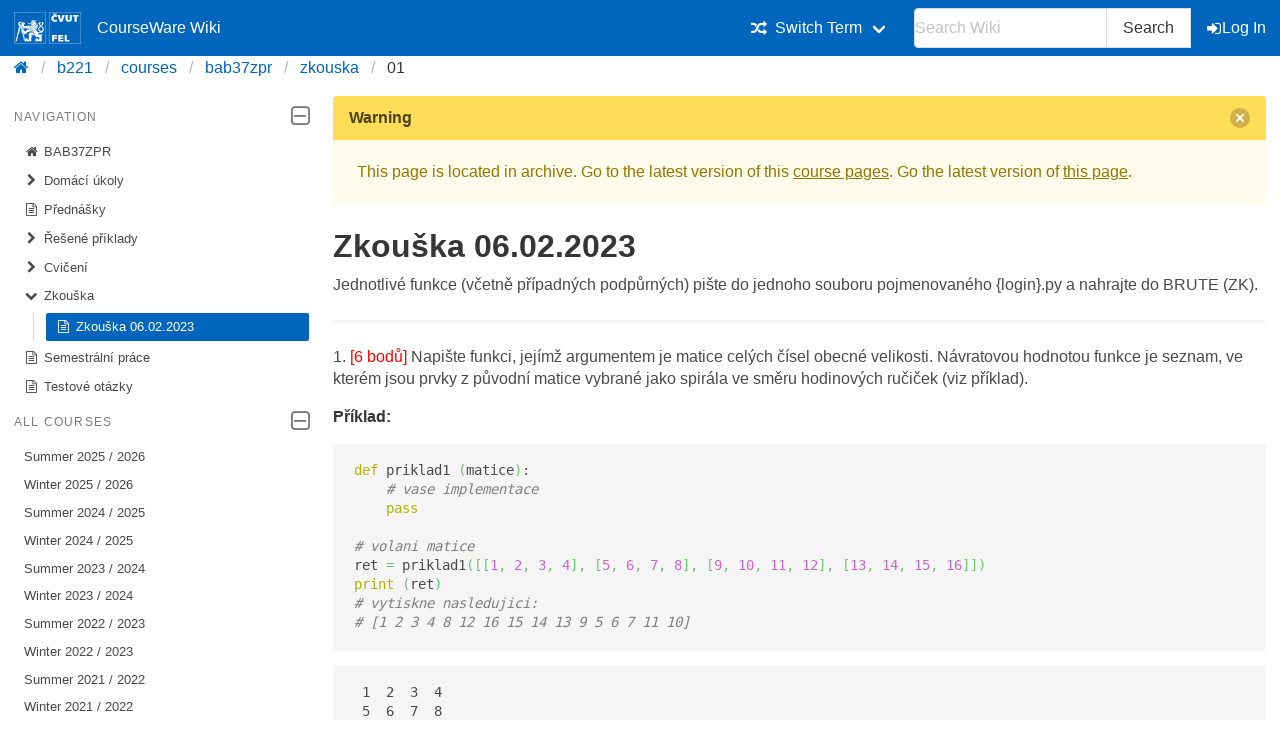

--- FILE ---
content_type: text/html; charset=utf-8
request_url: https://cw.fel.cvut.cz/b221/courses/bab37zpr/zkouska/01
body_size: 5570
content:
<!DOCTYPE html>
<html xmlns="http://www.w3.org/1999/xhtml" xml:lang="en"
  lang="en" dir="ltr">
<head>
    <meta charset="UTF-8" />
    <title>courses:bab37zpr:zkouska:01 [CourseWare Wiki]</title>
    <meta name="viewport" content="width=device-width,initial-scale=1" />
    <link rel="stylesheet" href="/font-awesome-4.7.0/css/font-awesome.min.css">
    <meta name="generator" content="DokuWiki"/>
<meta name="theme-color" content="#0065bd"/>
<meta name="robots" content="index,follow"/>
<meta name="keywords" content="courses,bab37zpr,zkouska,01"/>
<link rel="search" type="application/opensearchdescription+xml" href="/b221/lib/exe/opensearch.php" title="CourseWare Wiki"/>
<link rel="start" href="/b221/"/>
<link rel="manifest" href="/b221/lib/exe/manifest.php"/>
<link rel="alternate" type="application/rss+xml" title="Recent Changes" href="/b221/feed.php"/>
<link rel="alternate" type="application/rss+xml" title="Current namespace" href="/b221/feed.php?mode=list&amp;ns=courses:bab37zpr:zkouska"/>
<link rel="alternate" type="text/html" title="Plain HTML" href="/b221/_export/xhtml/courses/bab37zpr/zkouska/01"/>
<link rel="alternate" type="text/plain" title="Wiki Markup" href="/b221/_export/raw/courses/bab37zpr/zkouska/01"/>
<link rel="canonical" href="https://cw.fel.cvut.cz/b221/courses/bab37zpr/zkouska/01"/>
<link rel="stylesheet" type="text/css" href="/b221/lib/exe/css.php?t=bulma-cw&amp;tseed=71790bce2ae1fb38b4bd8d2b171e9b32"/>
<!--[if gte IE 9]><!-->
<script type="text/javascript">/*<![CDATA[*/var NS='courses:bab37zpr:zkouska';var JSINFO = {"isadmin":0,"isauth":0,"plugin_folded":{"hide":"hide","reveal":"reveal"},"move_renameokay":false,"move_allowrename":false,"id":"courses:bab37zpr:zkouska:01","namespace":"courses:bab37zpr:zkouska","ACT":"show","useHeadingNavigation":0,"useHeadingContent":0};
/*!]]>*/</script>
<script type="text/javascript" charset="utf-8" src="/b221/lib/exe/jquery.php?tseed=23f888679b4f1dc26eef34902aca964f"></script>
<script type="text/javascript" charset="utf-8" src="/b221/lib/exe/js.php?t=bulma-cw&amp;tseed=71790bce2ae1fb38b4bd8d2b171e9b32"></script>
<script type="text/x-mathjax-config">/*<![CDATA[*/MathJax.Hub.Config({
    tex2jax: {
        inlineMath: [ ["$","$"], ["\\(","\\)"] ],
        displayMath: [ ["$$","$$"], ["\\[","\\]"] ],
        processEscapes: true
    },
    TeX: { equationNumbers: {autoNumber: "AMS"} }
});
/*!]]>*/</script>
<script type="text/javascript" charset="utf-8" src="https://cw.fel.cvut.cz/mathjax/mathjax/MathJax.js?config=TeX-AMS_CHTML.js"></script>
<!--<![endif]-->
    <link rel="shortcut icon" href="/b221/lib/tpl/bulma-cw/images/favicon.ico" />
<link rel="apple-touch-icon" href="/b221/lib/tpl/bulma-cw/images/apple-touch-icon.png" />
    
</head>

<body>
        <!--[if lte IE 8 ]><div id="IE8"><![endif]-->

            <div id="dokuwiki__site"><div id="dokuwiki__top" class="site dokuwiki mode_show tpl_bulma-cw    hasSidebar">
        <!-- ********** HEADER ********** -->
        <header id="dokuwiki__header">
        <nav class="navbar is-link"><div class="container">
        <div class="navbar-brand">
            <a class="navbar-item" href="/wiki/start" accesskey="h" title="[H]">
                <img src="/b221/lib/tpl/bulma-cw/images/symbol_cvut_plna_doplnkova_verze_negativ.svg" alt="Logo CVUT" >
                <img src="/b221/lib/tpl/bulma-cw/images/logo_FEL_zkratka_negativ.svg" alt="Logo FEL" >
                CourseWare Wiki
            </a>
            <div class="navbar-burger" data-target="cw-top-menu">
                <span></span>
                <span></span>
                <span></span>
            </div>
        </div>
        <div class="navbar-menu" id="cw-top-menu">
            <div class="navbar-end" id='narrow-sidebar'>

<p>
<div class="navbar-item has-dropdown is-hoverable"><div class="navbar-link"><i class="fa fa-random" aria-hidden="true"></i><span>Switch Term</span></div><div class="navbar-dropdown"><a href="/wiki/courses/bab37zpr/start" class="navbar-item">Winter 2025 / 2026</a><a href="/b241/courses/bab37zpr/start" class="navbar-item">Winter 2024 / 2025</a><a href="/b231/courses/bab37zpr/start" class="navbar-item">Winter 2023 / 2024</a><a href="/b221/courses/bab37zpr/start" class="navbar-item is-active">Winter 2022 / 2023</a><a href="/b211/courses/bab37zpr/start" class="navbar-item">Winter 2021 / 2022</a><a href="/b201/courses/bab37zpr/start" class="navbar-item">Winter 2020 / 2021</a><a href="/b191/courses/bab37zpr/start" class="navbar-item">Winter 2019 / 2020</a></div></div>
</p>
                <div class="navbar-item">
                    <form action="/b221/start" accept-charset="utf-8" class="search" id="dw__search" method="get" role="search" autocomplete="off">
                    <input type="hidden" name="do" value="search">
                    <div class="field has-addons">
                        <p class="control">
                            <input class="input" type="text" placeholder="Search Wiki" id="qsearch__in" accesskey="f" name="id" class="edit" title="[F]" autocomplete="off">
                        </p>
                        <p class="control">
                            <button class="button" type="submit" title="Search">
                            Search
                            </button>
                            <div id="qsearch__out" class="ajax_qsearch JSpopup"></div>
                        </p>
                    </div>
                    </form>
                </div>
                <a href="/b221/courses/bab37zpr/zkouska/01?do=login&amp;sectok="  class="navbar-item action login" rel="nofollow" title="Log In"><span class="icon is-small"><i class="fa fa-sign-in"></i></span>Log In</a>            </div>
        </div>
        </nav>
        <nav class="breadcrumb" aria-label="breadcrumbs">
            <div class="container">
            <ul><li><a href='/wiki/start' title='start'><i class="fa fa-home" aria-hidden="true"></i></a></li><li><a href='/b221/start' title='b221'>b221</a></li><li><a href="/b221/courses/start" class="wikilink1" title="courses:start">courses</a></li><li><a href="/b221/courses/bab37zpr/start" class="wikilink1" title="courses:bab37zpr:start">bab37zpr</a></li><li><a href="/b221/courses/bab37zpr/zkouska/start" class="wikilink1" title="courses:bab37zpr:zkouska:start">zkouska</a></li><li class="is-active"><span><a href="/b221/courses/bab37zpr/zkouska/01" class="wikilink1" title="courses:bab37zpr:zkouska:01">01</a></span></li></ul>            </div>
        </nav>
        </header>
        <div class="section">
        <div class="container is-clearfix">            <div class="columns is-desktop">
                <div class="column is-one-quarter-desktop" id='wide-sidebar'>
<aside class="menu" id='aside-sidebar'>

<p>
<p class='menu-label'>Navigation <span class="icon is-small"><i class="fa fa-2x fa-minus-square-o" aria-hidden="true"></i></span></p><ul class='menu-list course-nav'><li><a href='/b221/courses/bab37zpr/start'><span class='icon is-small'><i class='fa fa-home' aria-hidden='true'></i></span>BAB37ZPR</a></li><li><a href='/b221/courses/bab37zpr/hw/start'><span class='icon is-small'><i class='fa fa-chevron-right' aria-hidden='true'></i></span>Domácí úkoly</a><ul style='display:none;' ><li><a href='/b221/courses/bab37zpr/hw/hw01'><span class='icon is-small'><i class='fa fa-file-text-o' aria-hidden='true'></i></span>HW01 - Cykly a funkce</a></li><li><a href='/b221/courses/bab37zpr/hw/hw02'><span class='icon is-small'><i class='fa fa-file-text-o' aria-hidden='true'></i></span>HW02 - Soudělná čísla</a></li><li><a href='/b221/courses/bab37zpr/hw/hw03'><span class='icon is-small'><i class='fa fa-file-text-o' aria-hidden='true'></i></span>HW03 - Caesarova šifra</a></li><li><a href='/b221/courses/bab37zpr/hw/hw04'><span class='icon is-small'><i class='fa fa-file-text-o' aria-hidden='true'></i></span>HW04 - Práce s textem</a></li><li><a href='/b221/courses/bab37zpr/hw/hw05'><span class='icon is-small'><i class='fa fa-file-text-o' aria-hidden='true'></i></span>HW05 - XML dokument</a></li><li><a href='/b221/courses/bab37zpr/hw/hw06'><span class='icon is-small'><i class='fa fa-file-text-o' aria-hidden='true'></i></span>HW06 - Bezeztrátové kódování</a></li><li><a href='/b221/courses/bab37zpr/hw/hw07'><span class='icon is-small'><i class='fa fa-file-text-o' aria-hidden='true'></i></span>HW07 - Konečný automat</a></li><li><a href='/b221/courses/bab37zpr/hw/hw08'><span class='icon is-small'><i class='fa fa-file-text-o' aria-hidden='true'></i></span>HW08 - Dělení polynomů</a></li></ul></li><li><a href='/b221/courses/bab37zpr/lectures/start'><span class='icon is-small'><i class='fa fa-file-text-o' aria-hidden='true'></i></span>Přednášky</a></li><li><a href='/b221/courses/bab37zpr/solutions/start'><span class='icon is-small'><i class='fa fa-chevron-right' aria-hidden='true'></i></span>Řešené příklady</a><ul style='display:none;' ><li><a href='/b221/courses/bab37zpr/solutions/lab03'><span class='icon is-small'><i class='fa fa-file-text-o' aria-hidden='true'></i></span>3. Cykly a funkce</a></li><li><a href='/b221/courses/bab37zpr/solutions/lab04'><span class='icon is-small'><i class='fa fa-file-text-o' aria-hidden='true'></i></span>4. Strukturované datové typy</a></li><li><a href='/b221/courses/bab37zpr/solutions/lab05'><span class='icon is-small'><i class='fa fa-file-text-o' aria-hidden='true'></i></span>5. Pole, řetězce, soubory</a></li><li><a href='/b221/courses/bab37zpr/solutions/lab06'><span class='icon is-small'><i class='fa fa-file-text-o' aria-hidden='true'></i></span>6. Seznamy / pole</a></li><li><a href='/b221/courses/bab37zpr/solutions/lab07'><span class='icon is-small'><i class='fa fa-file-text-o' aria-hidden='true'></i></span>7. Objekty</a></li><li><a href='/b221/courses/bab37zpr/solutions/lab08'><span class='icon is-small'><i class='fa fa-file-text-o' aria-hidden='true'></i></span>8. Zásobník</a></li><li><a href='/b221/courses/bab37zpr/solutions/lab11'><span class='icon is-small'><i class='fa fa-file-text-o' aria-hidden='true'></i></span>11. Numerické výpočty</a></li><li><a href='/b221/courses/bab37zpr/solutions/lab11a'><span class='icon is-small'><i class='fa fa-file-text-o' aria-hidden='true'></i></span>11a. Příklady v C</a></li><li><a href='/b221/courses/bab37zpr/solutions/lab12a'><span class='icon is-small'><i class='fa fa-file-text-o' aria-hidden='true'></i></span>Programy v C</a></li><li><a href='/b221/courses/bab37zpr/solutions/lab13'><span class='icon is-small'><i class='fa fa-file-text-o' aria-hidden='true'></i></span>Tvorba GUI pomocí PyQT 1/2</a></li><li><a href='/b221/courses/bab37zpr/solutions/lab14'><span class='icon is-small'><i class='fa fa-file-text-o' aria-hidden='true'></i></span>Tvorba GUI pomocí PyQT 2/2</a></li><li><a href='/b221/courses/bab37zpr/solutions/lab15'><span class='icon is-small'><i class='fa fa-file-text-o' aria-hidden='true'></i></span>Signal processing</a></li></ul></li><li><a href='/b221/courses/bab37zpr/tutorials/start'><span class='icon is-small'><i class='fa fa-chevron-right' aria-hidden='true'></i></span>Cvičení</a><ul style='display:none;' ><li><a href='/b221/courses/bab37zpr/tutorials/lab01'><span class='icon is-small'><i class='fa fa-file-text-o' aria-hidden='true'></i></span>Úvodní cvičení ze základů programování</a></li><li><a href='/b221/courses/bab37zpr/tutorials/lab02'><span class='icon is-small'><i class='fa fa-file-text-o' aria-hidden='true'></i></span>2. Logické výrazy, cykly, podmínky, funkce</a></li><li><a href='/b221/courses/bab37zpr/tutorials/lab03'><span class='icon is-small'><i class='fa fa-file-text-o' aria-hidden='true'></i></span>3. Příklady a jednoduché algoritmy</a></li><li><a href='/b221/courses/bab37zpr/tutorials/lab04'><span class='icon is-small'><i class='fa fa-file-text-o' aria-hidden='true'></i></span>4. Složené datové typy</a></li><li><a href='/b221/courses/bab37zpr/tutorials/lab05'><span class='icon is-small'><i class='fa fa-file-text-o' aria-hidden='true'></i></span>5. Řazení a třídění, složitost</a></li><li><a href='/b221/courses/bab37zpr/tutorials/lab06'><span class='icon is-small'><i class='fa fa-file-text-o' aria-hidden='true'></i></span>6. Složitější algoritmy</a></li><li><a href='/b221/courses/bab37zpr/tutorials/lab07'><span class='icon is-small'><i class='fa fa-file-text-o' aria-hidden='true'></i></span>7. Rekurze</a></li><li><a href='/b221/courses/bab37zpr/tutorials/lab08'><span class='icon is-small'><i class='fa fa-file-text-o' aria-hidden='true'></i></span>8. Objekty</a></li><li><a href='/b221/courses/bab37zpr/tutorials/lab09'><span class='icon is-small'><i class='fa fa-file-text-o' aria-hidden='true'></i></span>9. Abstraktní datový typ, zásobník, fronta</a></li><li><a href='/b221/courses/bab37zpr/tutorials/lab10'><span class='icon is-small'><i class='fa fa-file-text-o' aria-hidden='true'></i></span>10. Stromové struktury</a></li><li><a href='/b221/courses/bab37zpr/tutorials/lab11'><span class='icon is-small'><i class='fa fa-file-text-o' aria-hidden='true'></i></span>11. Konečný automat, regulární výrazy</a></li><li><a href='/b221/courses/bab37zpr/tutorials/lab12'><span class='icon is-small'><i class='fa fa-file-text-o' aria-hidden='true'></i></span>12. Aplikace I.</a></li><li><a href='/b221/courses/bab37zpr/tutorials/lab13'><span class='icon is-small'><i class='fa fa-file-text-o' aria-hidden='true'></i></span>13. Aplikace III</a></li></ul></li><li><a href='/b221/courses/bab37zpr/zkouska/start'><span class='icon is-small'><i class='fa fa-chevron-down' aria-hidden='true'></i></span>Zkouška</a><ul ><li><a href='/b221/courses/bab37zpr/zkouska/01' class='is-active'><span class='icon is-small'><i class='fa fa-file-text-o' aria-hidden='true'></i></span>Zkouška 06.02.2023</a></li></ul></li><li><a href='/b221/courses/bab37zpr/semwork'><span class='icon is-small'><i class='fa fa-file-text-o' aria-hidden='true'></i></span>Semestrální práce</a></li><li><a href='/b221/courses/bab37zpr/tests'><span class='icon is-small'><i class='fa fa-file-text-o' aria-hidden='true'></i></span>Testové otázky</a></li></ul><p class="menu-label">All courses <span class="icon is-small"><i class="fa fa-2x fa-minus-square-o" aria-hidden="true"></i></span></p><ul class='menu-list'><li><a href='/b252/courses/start'>Summer 2025 / 2026</a></li><li><a href='/wiki/courses/start'>Winter 2025 / 2026</a></li><li><a href='/b242/courses/start'>Summer 2024 / 2025</a></li><li><a href='/b241/courses/start'>Winter 2024 / 2025</a></li><li><a href='/b232/courses/start'>Summer 2023 / 2024</a></li><li><a href='/b231/courses/start'>Winter 2023 / 2024</a></li><li><a href='/b222/courses/start'>Summer 2022 / 2023</a></li><li><a href='/b221/courses/start'>Winter 2022 / 2023</a></li><li><a href='/b212/courses/start'>Summer 2021 / 2022</a></li><li><a href='/b211/courses/start'>Winter 2021 / 2022</a></li><li><a href='/b202/courses/start'>Summer 2020 / 2021</a></li><li><a href='/b201/courses/start'>Winter 2020 / 2021</a></li><li><a href='/b192/courses/start'>Summer 2019 / 2020</a></li><li><a href='/b191/courses/start'>Winter 2019 / 2020</a></li><li><a href='/b182/courses/start'>Summer 2018 / 2019</a></li><li><a href='/b181/courses/start'>Winter 2018 / 2019</a></li><li><a href='/b172/courses/start'>Summer 2017 / 2018</a></li><li><a href='/old/courses/start'>Older</a></li></ul>
</p>
</aside></div><!-- /aside -->            <!-- ********** CONTENT ********** -->
            <div id="dokuwiki__content" class="column">
                        <div class='message is-warning'><div class="message-header">Warning<button class="delete"></button></div>
            <div class="message-body">
                This page is located in archive. 
                Go to the latest version of this <a href="/wiki/courses/bab37zpr/start">course pages</a>.
                Go the latest version of <a href="/wiki/courses/bab37zpr/zkouska/01">this page</a>.             </div>
            </div>
                                
                <div class="page content">
                    <!-- wikipage start -->
                    
<h1 class="sectionedit1" id="zkouska_06022023">Zkouška 06.02.2023</h1>
<div class="level1">

<p>
Jednotlivé funkce (včetně případných podpůrných) pište do jednoho souboru pojmenovaného {login}.py a nahrajte do BRUTE (ZK). 
</p>
<hr />

<p>
1. <span style="color: #ff0000">[6 bodů]</span> Napište funkci, jejímž argumentem je matice celých čísel obecné velikosti. Návratovou hodnotou funkce je seznam, ve kterém jsou prvky z původní matice vybrané jako spirála ve směru hodinových ručiček (viz příklad).
</p>

<p>
<strong>Příklad:</strong>
<pre class="code python"><span class="kw1">def</span> priklad1 <span class="br0">&#40;</span>matice<span class="br0">&#41;</span>:
    <span class="co1"># vase implementace</span>
    <span class="kw1">pass</span>
&nbsp;
<span class="co1"># volani matice</span>
ret <span class="sy0">=</span> priklad1<span class="br0">&#40;</span><span class="br0">&#91;</span><span class="br0">&#91;</span><span class="nu0">1</span><span class="sy0">,</span> <span class="nu0">2</span><span class="sy0">,</span> <span class="nu0">3</span><span class="sy0">,</span> <span class="nu0">4</span><span class="br0">&#93;</span><span class="sy0">,</span> <span class="br0">&#91;</span><span class="nu0">5</span><span class="sy0">,</span> <span class="nu0">6</span><span class="sy0">,</span> <span class="nu0">7</span><span class="sy0">,</span> <span class="nu0">8</span><span class="br0">&#93;</span><span class="sy0">,</span> <span class="br0">&#91;</span><span class="nu0">9</span><span class="sy0">,</span> <span class="nu0">10</span><span class="sy0">,</span> <span class="nu0">11</span><span class="sy0">,</span> <span class="nu0">12</span><span class="br0">&#93;</span><span class="sy0">,</span> <span class="br0">&#91;</span><span class="nu0">13</span><span class="sy0">,</span> <span class="nu0">14</span><span class="sy0">,</span> <span class="nu0">15</span><span class="sy0">,</span> <span class="nu0">16</span><span class="br0">&#93;</span><span class="br0">&#93;</span><span class="br0">&#41;</span>
<span class="kw1">print</span> <span class="br0">&#40;</span>ret<span class="br0">&#41;</span>
<span class="co1"># vytiskne nasledujici:</span>
<span class="co1"># [1 2 3 4 8 12 16 15 14 13 9 5 6 7 11 10]</span></pre>

</p>

<p>
<pre class="code"> 1  2  3  4
 5  6  7  8
 9 10 11 12
13 14 15 16

1 2 3 4 8 12 16 15 14 13 9 5 6 7 11 10</pre>

</p>

<p>
2. <span style="color: #ff0000">[8 bodů]</span> Napište funkci, která vykreslí <abbr title="American Standard Code for Information Interchange">ASCII</abbr> artový objekt - dva čtverce. Funkce má tři parametry: velikost čtverců, souřadnici, kde začíná druhý čtverec a znak, ze kteréch je objekt vykreslen. Souřadný systém začíná jedničkou, největší vzdálenost mezi čtverci je 10. Nejmenší velikost čtveců je 3, největší 10. Čtverce se nepřekrývají. Ošetřete hodnoty a datové typy parametrů, pokud nesplňujíj požadavky, funkci ukončete a oznamte uživateli chybu (např. výjimka).
</p>

<p>
<strong>Příklad:</strong>
<pre class="code python"><span class="kw1">def</span> priklad2 <span class="br0">&#40;</span>velikost<span class="sy0">,</span> zacatek<span class="br0">&#41;</span>:
    <span class="co1"># vase implementace</span>
    <span class="kw1">pass</span>
&nbsp;
<span class="co1"># volani funkce</span>
priklad2 <span class="br0">&#40;</span><span class="nu0">5</span><span class="sy0">,</span> <span class="nu0">3</span><span class="sy0">,</span> <span class="st0">'X'</span><span class="br0">&#41;</span>
&nbsp;
XXXXXXX
X X X X
X X X X
X X X X
XXXXXXX
&nbsp;
priklad2 <span class="br0">&#40;</span><span class="nu0">5</span><span class="sy0">,</span> <span class="nu0">7</span><span class="sy0">,</span> <span class="st0">'o'</span><span class="br0">&#41;</span>
&nbsp;
ooooo ooooo
o   o o   o
o   o o   o
o   o o   o
ooooo ooooo</pre>

</p>

<p>
3. <span style="color: #ff0000">[6 bodů]</span> Napište funkci, který provede kódování pomocí Vigenèrovy šifry. Šifrování probíhá posunem písmen podobně jako u Caesarovy šifry s tím rozdílem, že Vigenèrova šifra využívá klíč. Pro posun písmen zdrojového textu se postupně používají písmena z klíče: a posouvá o 0, b o 1, … z o 25. Pokud je klíč kratší než zdrojový text, jsou použita písmena z klíče opět od začátku. Znaky zdrojového textu jsou z množiny A-Za-z, klíč je pouze z malých písmen. Návratovou hodnotou funkce je tuple - prvním členem je logická hodnota True, pokud nedošlo k chybě nebo False při nesprávně zadaných argumentech funkce, druhým členem je hodnota None nebo zakódovaný řetězec.
</p>

<p>
Příklad:
<pre class="code python"><span class="kw1">def</span> priklad3 <span class="br0">&#40;</span>text<span class="sy0">,</span> klic<span class="br0">&#41;</span>:
    <span class="co1"># vase implementace</span>
    <span class="kw1">pass</span>
 
<span class="co1"># priklad volani</span>
ret <span class="sy0">=</span> funkce3 <span class="br0">&#40;</span><span class="st0">'PAMPELISKA'</span><span class="sy0">,</span> <span class="st0">'klic'</span><span class="br0">&#41;</span>
<span class="co1"># overeni vysledku</span>
<span class="kw1">print</span> <span class="br0">&#40;</span>ret<span class="br0">&#41;</span>
<span class="co1"># (True, &quot;ZLUROWQUUL&quot;)</span></pre>

</p>

</div>

                    <!-- wikipage stop -->
                </div>

                                
            </div><!-- /content -->
        </div>
    
        <div class="has-text-right"><bdi>courses/bab37zpr/zkouska/01.txt</bdi> · Last modified: 2023/02/06 08:24 by <bdi>viteks</bdi></div>
    </div>
    </div><!-- /wrapper -->
    <footer class="footer">
        <div class="content has-text-centered">
        Copyright © 2026 CTU in Prague | Operated by <a href="https://svti.fel.cvut.cz/">IT Center</a> of <a href="https://fel.cvut.cz/">Faculty of Electrical Engineering</a> | Bug reports and suggestions
  <a
    class="link-primary"
    href="https://servicedesk.cvut.cz/Alvao/Ticket/NewFromCatalog?SectionId=1025"
    target="_blank"
    >ServiceDesk CTU</a>
        </div>
    </footer>

    </div></div><!-- /site -->

    <div class="no"><img src="/b221/lib/exe/indexer.php?id=courses%3Abab37zpr%3Azkouska%3A01&amp;1769039117" width="2" height="1" alt="" /></div>
    <!--[if lte IE 8 ]></div><![endif]-->
</body>
</html>


--- FILE ---
content_type: text/css; charset=utf-8
request_url: https://cw.fel.cvut.cz/b221/lib/exe/css.php?t=bulma-cw&tseed=71790bce2ae1fb38b4bd8d2b171e9b32
body_size: 73046
content:
@media screen{a.interwiki{background:transparent url([data-uri]) 0 1px no-repeat;padding:1px 0 1px 16px;}a.iw_wp{background-image:url([data-uri]);}a.iw_wpfr{background-image:url([data-uri]);}a.iw_wpde{background-image:url([data-uri]);}a.iw_wpes{background-image:url([data-uri]);}a.iw_wppl{background-image:url([data-uri]);}a.iw_wpjp{background-image:url([data-uri]);}a.iw_wpmeta{background-image:url([data-uri]);}a.iw_doku{background-image:url([data-uri]);}a.iw_amazon{background-image:url([data-uri]);}a.iw_amazon_de{background-image:url([data-uri]);}a.iw_amazon_uk{background-image:url([data-uri]);}a.iw_paypal{background-image:url([data-uri]);}a.iw_phpfn{background-image:url([data-uri]);}a.iw_skype{background-image:url([data-uri]);}a.iw_user{background-image:url(/b221/lib/images/interwiki/user.png);}a.iw_callto{background-image:url([data-uri]);}a.iw_tel{background-image:url([data-uri]);}.mediafile{background:transparent url([data-uri]) 0 1px no-repeat;padding-left:18px;padding-bottom:1px;}.mf_7z{background-image:url([data-uri]);}.mf_asm{background-image:url([data-uri]);}.mf_bash{background-image:url([data-uri]);}.mf_bz2{background-image:url([data-uri]);}.mf_c{background-image:url([data-uri]);}.mf_cc{background-image:url([data-uri]);}.mf_conf{background-image:url([data-uri]);}.mf_cpp{background-image:url([data-uri]);}.mf_cs{background-image:url([data-uri]);}.mf_csh{background-image:url([data-uri]);}.mf_css{background-image:url([data-uri]);}.mf_csv{background-image:url([data-uri]);}.mf_deb{background-image:url([data-uri]);}.mf_diff{background-image:url([data-uri]);}.mf_doc{background-image:url([data-uri]);}.mf_docx{background-image:url([data-uri]);}.mf_gif{background-image:url([data-uri]);}.mf_gz{background-image:url([data-uri]);}.mf_h{background-image:url([data-uri]);}.mf_hpp{background-image:url([data-uri]);}.mf_htm{background-image:url([data-uri]);}.mf_html{background-image:url([data-uri]);}.mf_ico{background-image:url([data-uri]);}.mf_svg{background-image:url([data-uri]);}.mf_java{background-image:url([data-uri]);}.mf_jpeg{background-image:url([data-uri]);}.mf_jpg{background-image:url([data-uri]);}.mf_js{background-image:url([data-uri]);}.mf_json{background-image:url([data-uri]);}.mf_lua{background-image:url([data-uri]);}.mf_mp3{background-image:url([data-uri]);}.mf_mp4{background-image:url([data-uri]);}.mf_odc{background-image:url([data-uri]);}.mf_odf{background-image:url([data-uri]);}.mf_odg{background-image:url([data-uri]);}.mf_odi{background-image:url([data-uri]);}.mf_odp{background-image:url([data-uri]);}.mf_ods{background-image:url([data-uri]);}.mf_odt{background-image:url([data-uri]);}.mf_ogg{background-image:url([data-uri]);}.mf_ogv{background-image:url([data-uri]);}.mf_pas{background-image:url([data-uri]);}.mf_pdf{background-image:url([data-uri]);}.mf_php{background-image:url([data-uri]);}.mf_pl{background-image:url([data-uri]);}.mf_png{background-image:url([data-uri]);}.mf_ppt{background-image:url([data-uri]);}.mf_pptx{background-image:url([data-uri]);}.mf_ps{background-image:url([data-uri]);}.mf_py{background-image:url([data-uri]);}.mf_rar{background-image:url([data-uri]);}.mf_rb{background-image:url([data-uri]);}.mf_rpm{background-image:url([data-uri]);}.mf_rtf{background-image:url([data-uri]);}.mf_sh{background-image:url([data-uri]);}.mf_sql{background-image:url([data-uri]);}.mf_swf{background-image:url([data-uri]);}.mf_sxc{background-image:url([data-uri]);}.mf_sxd{background-image:url([data-uri]);}.mf_sxi{background-image:url([data-uri]);}.mf_sxw{background-image:url([data-uri]);}.mf_tar{background-image:url([data-uri]);}.mf_tgz{background-image:url([data-uri]);}.mf_txt{background-image:url([data-uri]);}.mf_wav{background-image:url([data-uri]);}.mf_webm{background-image:url([data-uri]);}.mf_xls{background-image:url([data-uri]);}.mf_xlsx{background-image:url([data-uri]);}.mf_xml{background-image:url([data-uri]);}.mf_zip{background-image:url([data-uri]);}.mf_avi{background-image:url([data-uri]);}.mf_cir{background-image:url([data-uri]);}.mf_m{background-image:url([data-uri]);}.mf_mat{background-image:url([data-uri]);}.mf_mexa64{background-image:url([data-uri]);}.mf_mexgl{background-image:url([data-uri]);}.mf_mexmaci64{background-image:url([data-uri]);}.mf_mexw32{background-image:url([data-uri]);}.mf_mexw64{background-image:url([data-uri]);}.mf_mpg{background-image:url([data-uri]);}.mf_p21{background-image:url([data-uri]);}.mf_step{background-image:url([data-uri]);}.mf_stl{background-image:url([data-uri]);}.mf_stp{background-image:url([data-uri]);}.mf_tex{background-image:url([data-uri]);}.mf_wmv{background-image:url([data-uri]);}.mf_xap{background-image:url([data-uri]);}}@media screen{div.error,div.info,div.success,div.notify{color:#000;background-repeat:no-repeat;background-position:8px 50%;border:1px solid;font-size:90%;margin:0 0 .5em;padding:.4em;padding-left:32px;overflow:hidden;border-radius:5px;}[dir=rtl] div.error,[dir=rtl] div.info,[dir=rtl] div.success,[dir=rtl] div.notify{background-position:99% 50%;padding-left:.4em;padding-right:32px;}div.error{background-color:#fcc;background-image:url(/b221/lib/styles/../images/error.png);border-color:#ebb;}div.info{background-color:#ccf;background-image:url(/b221/lib/styles/../images/info.png);border-color:#bbe;}div.success{background-color:#cfc;background-image:url(/b221/lib/styles/../images/success.png);border-color:#beb;}div.notify{background-color:#ffc;background-image:url(/b221/lib/styles/../images/notify.png);border-color:#eeb;}.JSpopup,#link__wiz{position:absolute;background-color:#fff;color:#000;z-index:20;overflow:hidden;}#link__wiz .ui-dialog-content{padding-left:0;padding-right:0;}#media__popup_content button.button{border:1px outset;}#media__popup_content button.selected{border-style:inset;}.a11y{position:absolute !important;left:-99999em !important;top:auto !important;width:1px !important;height:1px !important;overflow:hidden !important;}[dir=rtl] .a11y{left:auto !important;right:-99999em !important;}.code .co0{color:#666;font-style:italic;}.code .co4{color:#c00;font-style:italic;}.code .es5{color:#069;font-weight:bold;}.code .es6{color:#093;font-weight:bold;}.code .kw2{color:#000;font-weight:bold;}.code .kw5{color:#008000;}.code .kw6{color:#f08;font-weight:bold;}.code .me0{color:#004000;}.code .nu0{color:#c6c;}.code .re0{color:#00f;}.code .re3{color:#f33;font-weight:bold;}.code .re4{color:#099;}.code .re5{color:#603;}.code .re7{color:#911;}.code .re8{color:#00b000;}.code .sc-2{color:#404040;}.code .sy3{color:#000040;}.code .br0,.code .sy0{color:#6c6;}.code .co1,.code .coMULTI,.code .sc-1{color:#808080;font-style:italic;}.code .co2,.code .sy1{color:#393;}.code .co3,.code .sy4{color:#008080;}.code .es0,.code .es1,.code .esHARD{color:#009;font-weight:bold;}.code .es2,.code .es3,.code .es4{color:#609;font-weight:bold;}.code .kw1,.code .kw8{color:#b1b100;}.code .kw10,.code .kw11,.code .kw12,.code .kw9{color:#039;font-weight:bold;}.code .kw13,.code .kw14,.code .kw15,.code .kw16,.code .me1,.code .me2{color:#060;}.code .kw3,.code .kw7,.code .sy2{color:#006;}.code .kw4,.code .re2{color:#933;}.code .re1,.code .st0,.code .st_h{color:#f00;}.code li,.code .li1{font-weight:normal;vertical-align:top;}.code .ln-xtra{background-color:#ffc;}.ui-helper-hidden{display:none;}.ui-helper-hidden-accessible{border:0;clip:rect(0 0 0 0);height:1px;margin:-1px;overflow:hidden;padding:0;position:absolute;width:1px;}.ui-helper-reset{margin:0;padding:0;border:0;outline:0;line-height:1.3;text-decoration:none;font-size:100%;list-style:none;}.ui-helper-clearfix:before,.ui-helper-clearfix:after{content:"";display:table;border-collapse:collapse;}.ui-helper-clearfix:after{clear:both;}.ui-helper-zfix{width:100%;height:100%;top:0;left:0;position:absolute;opacity:0;filter:Alpha(Opacity=0);}.ui-front{z-index:100;}.ui-state-disabled{cursor:default !important;pointer-events:none;}.ui-icon{display:inline-block;vertical-align:middle;margin-top:-0.25em;position:relative;text-indent:-99999px;overflow:hidden;background-repeat:no-repeat;}.ui-widget-icon-block{left:50%;margin-left:-8px;display:block;}.ui-widget-overlay{position:fixed;top:0;left:0;width:100%;height:100%;}.ui-accordion .ui-accordion-header{display:block;cursor:pointer;position:relative;margin:2px 0 0 0;padding:.5em .5em .5em .7em;font-size:100%;}.ui-accordion .ui-accordion-content{padding:1em 2.2em;border-top:0;overflow:auto;}.ui-autocomplete{position:absolute;top:0;left:0;cursor:default;}.ui-menu{list-style:none;padding:0;margin:0;display:block;outline:0;}.ui-menu .ui-menu{position:absolute;}.ui-menu .ui-menu-item{margin:0;cursor:pointer;list-style-image:url("[data-uri]");}.ui-menu .ui-menu-item-wrapper{position:relative;padding:3px 1em 3px .4em;}.ui-menu .ui-menu-divider{margin:5px 0;height:0;font-size:0;line-height:0;border-width:1px 0 0 0;}.ui-menu .ui-state-focus,.ui-menu .ui-state-active{margin:-1px;}.ui-menu-icons{position:relative;}.ui-menu-icons .ui-menu-item-wrapper{padding-left:2em;}.ui-menu .ui-icon{position:absolute;top:0;bottom:0;left:.2em;margin:auto 0;}.ui-menu .ui-menu-icon{left:auto;right:0;}.ui-button{padding:.4em 1em;display:inline-block;position:relative;line-height:normal;margin-right:.1em;cursor:pointer;vertical-align:middle;text-align:center;-webkit-user-select:none;-moz-user-select:none;-ms-user-select:none;user-select:none;overflow:visible;}.ui-button,.ui-button:link,.ui-button:visited,.ui-button:hover,.ui-button:active{text-decoration:none;}.ui-button-icon-only{width:2em;box-sizing:border-box;text-indent:-9999px;white-space:nowrap;}input.ui-button.ui-button-icon-only{text-indent:0;}.ui-button-icon-only .ui-icon{position:absolute;top:50%;left:50%;margin-top:-8px;margin-left:-8px;}.ui-button.ui-icon-notext .ui-icon{padding:0;width:2.1em;height:2.1em;text-indent:-9999px;white-space:nowrap;}input.ui-button.ui-icon-notext .ui-icon{width:auto;height:auto;text-indent:0;white-space:normal;padding:.4em 1em;}input.ui-button::-moz-focus-inner,button.ui-button::-moz-focus-inner{border:0;padding:0;}.ui-controlgroup{vertical-align:middle;display:inline-block;}.ui-controlgroup > .ui-controlgroup-item{float:left;margin-left:0;margin-right:0;}.ui-controlgroup > .ui-controlgroup-item:focus,.ui-controlgroup > .ui-controlgroup-item.ui-visual-focus{z-index:9999;}.ui-controlgroup-vertical > .ui-controlgroup-item{display:block;float:none;width:100%;margin-top:0;margin-bottom:0;text-align:left;}.ui-controlgroup-vertical .ui-controlgroup-item{box-sizing:border-box;}.ui-controlgroup .ui-controlgroup-label{padding:.4em 1em;}.ui-controlgroup .ui-controlgroup-label span{font-size:80%;}.ui-controlgroup-horizontal .ui-controlgroup-label + .ui-controlgroup-item{border-left:none;}.ui-controlgroup-vertical .ui-controlgroup-label + .ui-controlgroup-item{border-top:none;}.ui-controlgroup-horizontal .ui-controlgroup-label.ui-widget-content{border-right:none;}.ui-controlgroup-vertical .ui-controlgroup-label.ui-widget-content{border-bottom:none;}.ui-controlgroup-vertical .ui-spinner-input{width:75%;width:calc(97.6%);}.ui-controlgroup-vertical .ui-spinner .ui-spinner-up{border-top-style:solid;}.ui-checkboxradio-label .ui-icon-background{box-shadow:inset 1px 1px 1px #ccc;border-radius:.12em;border:none;}.ui-checkboxradio-radio-label .ui-icon-background{width:16px;height:16px;border-radius:1em;overflow:visible;border:none;}.ui-checkboxradio-radio-label.ui-checkboxradio-checked .ui-icon,.ui-checkboxradio-radio-label.ui-checkboxradio-checked:hover .ui-icon{background-image:none;width:8px;height:8px;border-width:4px;border-style:solid;}.ui-checkboxradio-disabled{pointer-events:none;}.ui-datepicker{width:17em;padding:.2em .2em 0;display:none;}.ui-datepicker .ui-datepicker-header{position:relative;padding:.2em 0;}.ui-datepicker .ui-datepicker-prev,.ui-datepicker .ui-datepicker-next{position:absolute;top:2px;width:1.8em;height:1.8em;}.ui-datepicker .ui-datepicker-prev-hover,.ui-datepicker .ui-datepicker-next-hover{top:1px;}.ui-datepicker .ui-datepicker-prev{left:2px;}.ui-datepicker .ui-datepicker-next{right:2px;}.ui-datepicker .ui-datepicker-prev-hover{left:1px;}.ui-datepicker .ui-datepicker-next-hover{right:1px;}.ui-datepicker .ui-datepicker-prev span,.ui-datepicker .ui-datepicker-next span{display:block;position:absolute;left:50%;margin-left:-8px;top:50%;margin-top:-8px;}.ui-datepicker .ui-datepicker-title{margin:0 2.3em;line-height:1.8em;text-align:center;}.ui-datepicker .ui-datepicker-title select{font-size:1em;margin:1px 0;}.ui-datepicker select.ui-datepicker-month,.ui-datepicker select.ui-datepicker-year{width:45%;}.ui-datepicker table{width:100%;font-size:.9em;border-collapse:collapse;margin:0 0 .4em;}.ui-datepicker th{padding:.7em .3em;text-align:center;font-weight:bold;border:0;}.ui-datepicker td{border:0;padding:1px;}.ui-datepicker td span,.ui-datepicker td a{display:block;padding:.2em;text-align:right;text-decoration:none;}.ui-datepicker .ui-datepicker-buttonpane{background-image:none;margin:.7em 0 0 0;padding:0 .2em;border-left:0;border-right:0;border-bottom:0;}.ui-datepicker .ui-datepicker-buttonpane button{float:right;margin:.5em .2em .4em;cursor:pointer;padding:.2em .6em .3em .6em;width:auto;overflow:visible;}.ui-datepicker .ui-datepicker-buttonpane button.ui-datepicker-current{float:left;}.ui-datepicker.ui-datepicker-multi{width:auto;}.ui-datepicker-multi .ui-datepicker-group{float:left;}.ui-datepicker-multi .ui-datepicker-group table{width:95%;margin:0 auto .4em;}.ui-datepicker-multi-2 .ui-datepicker-group{width:50%;}.ui-datepicker-multi-3 .ui-datepicker-group{width:33.3%;}.ui-datepicker-multi-4 .ui-datepicker-group{width:25%;}.ui-datepicker-multi .ui-datepicker-group-last .ui-datepicker-header,.ui-datepicker-multi .ui-datepicker-group-middle .ui-datepicker-header{border-left-width:0;}.ui-datepicker-multi .ui-datepicker-buttonpane{clear:left;}.ui-datepicker-row-break{clear:both;width:100%;font-size:0;}.ui-datepicker-rtl{direction:rtl;}.ui-datepicker-rtl .ui-datepicker-prev{right:2px;left:auto;}.ui-datepicker-rtl .ui-datepicker-next{left:2px;right:auto;}.ui-datepicker-rtl .ui-datepicker-prev:hover{right:1px;left:auto;}.ui-datepicker-rtl .ui-datepicker-next:hover{left:1px;right:auto;}.ui-datepicker-rtl .ui-datepicker-buttonpane{clear:right;}.ui-datepicker-rtl .ui-datepicker-buttonpane button{float:left;}.ui-datepicker-rtl .ui-datepicker-buttonpane button.ui-datepicker-current,.ui-datepicker-rtl .ui-datepicker-group{float:right;}.ui-datepicker-rtl .ui-datepicker-group-last .ui-datepicker-header,.ui-datepicker-rtl .ui-datepicker-group-middle .ui-datepicker-header{border-right-width:0;border-left-width:1px;}.ui-datepicker .ui-icon{display:block;text-indent:-99999px;overflow:hidden;background-repeat:no-repeat;left:.5em;top:.3em;}.ui-dialog{position:absolute;top:0;left:0;padding:.2em;outline:0;}.ui-dialog .ui-dialog-titlebar{padding:.4em 1em;position:relative;}.ui-dialog .ui-dialog-title{float:left;margin:.1em 0;white-space:nowrap;width:90%;overflow:hidden;text-overflow:ellipsis;}.ui-dialog .ui-dialog-titlebar-close{position:absolute;right:.3em;top:50%;width:20px;margin:-10px 0 0 0;padding:1px;height:20px;}.ui-dialog .ui-dialog-content{position:relative;border:0;padding:.5em 1em;background:none;overflow:auto;}.ui-dialog .ui-dialog-buttonpane{text-align:left;border-width:1px 0 0 0;background-image:none;margin-top:.5em;padding:.3em 1em .5em .4em;}.ui-dialog .ui-dialog-buttonpane .ui-dialog-buttonset{float:right;}.ui-dialog .ui-dialog-buttonpane button{margin:.5em .4em .5em 0;cursor:pointer;}.ui-dialog .ui-resizable-n{height:2px;top:0;}.ui-dialog .ui-resizable-e{width:2px;right:0;}.ui-dialog .ui-resizable-s{height:2px;bottom:0;}.ui-dialog .ui-resizable-w{width:2px;left:0;}.ui-dialog .ui-resizable-se,.ui-dialog .ui-resizable-sw,.ui-dialog .ui-resizable-ne,.ui-dialog .ui-resizable-nw{width:7px;height:7px;}.ui-dialog .ui-resizable-se{right:0;bottom:0;}.ui-dialog .ui-resizable-sw{left:0;bottom:0;}.ui-dialog .ui-resizable-ne{right:0;top:0;}.ui-dialog .ui-resizable-nw{left:0;top:0;}.ui-draggable .ui-dialog-titlebar{cursor:move;}.ui-draggable-handle{-ms-touch-action:none;touch-action:none;}.ui-resizable{position:relative;}.ui-resizable-handle{position:absolute;font-size:.1px;display:block;-ms-touch-action:none;touch-action:none;}.ui-resizable-disabled .ui-resizable-handle,.ui-resizable-autohide .ui-resizable-handle{display:none;}.ui-resizable-n{cursor:n-resize;height:7px;width:100%;top:-5px;left:0;}.ui-resizable-s{cursor:s-resize;height:7px;width:100%;bottom:-5px;left:0;}.ui-resizable-e{cursor:e-resize;width:7px;right:-5px;top:0;height:100%;}.ui-resizable-w{cursor:w-resize;width:7px;left:-5px;top:0;height:100%;}.ui-resizable-se{cursor:se-resize;width:12px;height:12px;right:1px;bottom:1px;}.ui-resizable-sw{cursor:sw-resize;width:9px;height:9px;left:-5px;bottom:-5px;}.ui-resizable-nw{cursor:nw-resize;width:9px;height:9px;left:-5px;top:-5px;}.ui-resizable-ne{cursor:ne-resize;width:9px;height:9px;right:-5px;top:-5px;}.ui-progressbar{height:2em;text-align:left;overflow:hidden;}.ui-progressbar .ui-progressbar-value{margin:-1px;height:100%;}.ui-progressbar .ui-progressbar-overlay{background:url("[data-uri]");height:100%;filter:alpha(opacity=25);opacity:0.25;}.ui-progressbar-indeterminate .ui-progressbar-value{background-image:none;}.ui-selectable{-ms-touch-action:none;touch-action:none;}.ui-selectable-helper{position:absolute;z-index:100;border:1px dotted black;}.ui-selectmenu-menu{padding:0;margin:0;position:absolute;top:0;left:0;display:none;}.ui-selectmenu-menu .ui-menu{overflow:auto;overflow-x:hidden;padding-bottom:1px;}.ui-selectmenu-menu .ui-menu .ui-selectmenu-optgroup{font-size:1em;font-weight:bold;line-height:1.5;padding:2px .4em;margin:.5em 0 0 0;height:auto;border:0;}.ui-selectmenu-open{display:block;}.ui-selectmenu-text{display:block;margin-right:20px;overflow:hidden;text-overflow:ellipsis;}.ui-selectmenu-button.ui-button{text-align:left;white-space:nowrap;width:14em;}.ui-selectmenu-icon.ui-icon{float:right;margin-top:0;}.ui-slider{position:relative;text-align:left;}.ui-slider .ui-slider-handle{position:absolute;z-index:2;width:1.2em;height:1.2em;cursor:default;-ms-touch-action:none;touch-action:none;}.ui-slider .ui-slider-range{position:absolute;z-index:1;font-size:.7em;display:block;border:0;background-position:0 0;}.ui-slider.ui-state-disabled .ui-slider-handle,.ui-slider.ui-state-disabled .ui-slider-range{filter:inherit;}.ui-slider-horizontal{height:.8em;}.ui-slider-horizontal .ui-slider-handle{top:-0.3em;margin-left:-0.6em;}.ui-slider-horizontal .ui-slider-range{top:0;height:100%;}.ui-slider-horizontal .ui-slider-range-min{left:0;}.ui-slider-horizontal .ui-slider-range-max{right:0;}.ui-slider-vertical{width:.8em;height:100px;}.ui-slider-vertical .ui-slider-handle{left:-0.3em;margin-left:0;margin-bottom:-0.6em;}.ui-slider-vertical .ui-slider-range{left:0;width:100%;}.ui-slider-vertical .ui-slider-range-min{bottom:0;}.ui-slider-vertical .ui-slider-range-max{top:0;}.ui-sortable-handle{-ms-touch-action:none;touch-action:none;}.ui-spinner{position:relative;display:inline-block;overflow:hidden;padding:0;vertical-align:middle;}.ui-spinner-input{border:none;background:none;color:inherit;padding:.222em 0;margin:.2em 0;vertical-align:middle;margin-left:.4em;margin-right:2em;}.ui-spinner-button{width:1.6em;height:50%;font-size:.5em;padding:0;margin:0;text-align:center;position:absolute;cursor:default;display:block;overflow:hidden;right:0;}.ui-spinner a.ui-spinner-button{border-top-style:none;border-bottom-style:none;border-right-style:none;}.ui-spinner-up{top:0;}.ui-spinner-down{bottom:0;}.ui-tabs{position:relative;padding:.2em;}.ui-tabs .ui-tabs-nav{margin:0;padding:.2em .2em 0;}.ui-tabs .ui-tabs-nav li{list-style:none;float:left;position:relative;top:0;margin:1px .2em 0 0;border-bottom-width:0;padding:0;white-space:nowrap;}.ui-tabs .ui-tabs-nav .ui-tabs-anchor{float:left;padding:.5em 1em;text-decoration:none;}.ui-tabs .ui-tabs-nav li.ui-tabs-active{margin-bottom:-1px;padding-bottom:1px;}.ui-tabs .ui-tabs-nav li.ui-tabs-active .ui-tabs-anchor,.ui-tabs .ui-tabs-nav li.ui-state-disabled .ui-tabs-anchor,.ui-tabs .ui-tabs-nav li.ui-tabs-loading .ui-tabs-anchor{cursor:text;}.ui-tabs-collapsible .ui-tabs-nav li.ui-tabs-active .ui-tabs-anchor{cursor:pointer;}.ui-tabs .ui-tabs-panel{display:block;border-width:0;padding:1em 1.4em;background:none;}.ui-tooltip{padding:8px;position:absolute;z-index:9999;max-width:300px;}body .ui-tooltip{border-width:2px;}.ui-widget{font-size:1.1em;}.ui-widget .ui-widget{font-size:1em;}.ui-widget input,.ui-widget select,.ui-widget textarea,.ui-widget button{font-size:1em;}.ui-widget.ui-widget-content{border:1px solid #d3d3d3;}.ui-widget-content{border:1px solid #aaa;background:#fff;color:#222;}.ui-widget-content a{color:#222;}.ui-widget-header{border:1px solid #aaa;background:#ccc url("[data-uri]") 50% 50% repeat-x;color:#222;font-weight:bold;}.ui-widget-header a{color:#222;}.ui-state-default,.ui-widget-content .ui-state-default,.ui-widget-header .ui-state-default,.ui-button,html .ui-button.ui-state-disabled:hover,html .ui-button.ui-state-disabled:active{border:1px solid #d3d3d3;background:#e6e6e6 url("[data-uri]") 50% 50% repeat-x;font-weight:normal;color:#555;}.ui-state-default a,.ui-state-default a:link,.ui-state-default a:visited,a.ui-button,a:link.ui-button,a:visited.ui-button,.ui-button{color:#555;text-decoration:none;}.ui-state-hover,.ui-widget-content .ui-state-hover,.ui-widget-header .ui-state-hover,.ui-state-focus,.ui-widget-content .ui-state-focus,.ui-widget-header .ui-state-focus,.ui-button:hover,.ui-button:focus{border:1px solid #999;background:#dadada url("[data-uri]") 50% 50% repeat-x;font-weight:normal;color:#212121;}.ui-state-hover a,.ui-state-hover a:hover,.ui-state-hover a:link,.ui-state-hover a:visited,.ui-state-focus a,.ui-state-focus a:hover,.ui-state-focus a:link,.ui-state-focus a:visited,a.ui-button:hover,a.ui-button:focus{color:#212121;text-decoration:none;}.ui-visual-focus{box-shadow:0 0 3px 1px #5e9ed6;}.ui-state-active,.ui-widget-content .ui-state-active,.ui-widget-header .ui-state-active,a.ui-button:active,.ui-button:active,.ui-button.ui-state-active:hover{border:1px solid #aaa;background:#fff url("[data-uri]") 50% 50% repeat-x;font-weight:normal;color:#212121;}.ui-icon-background,.ui-state-active .ui-icon-background{border:#aaa;background-color:#212121;}.ui-state-active a,.ui-state-active a:link,.ui-state-active a:visited{color:#212121;text-decoration:none;}.ui-state-highlight,.ui-widget-content .ui-state-highlight,.ui-widget-header .ui-state-highlight{border:1px solid #fcefa1;background:#fbf9ee url("[data-uri]") 50% 50% repeat-x;color:#363636;}.ui-state-checked{border:1px solid #fcefa1;background:#fbf9ee;}.ui-state-highlight a,.ui-widget-content .ui-state-highlight a,.ui-widget-header .ui-state-highlight a{color:#363636;}.ui-state-error,.ui-widget-content .ui-state-error,.ui-widget-header .ui-state-error{border:1px solid #cd0a0a;background:#fef1ec url("/b221/lib/scripts/jquery/jquery-ui-theme/images/ui-bg_glass_95_fef1ec_1x400.png") 50% 50% repeat-x;color:#cd0a0a;}.ui-state-error a,.ui-widget-content .ui-state-error a,.ui-widget-header .ui-state-error a{color:#cd0a0a;}.ui-state-error-text,.ui-widget-content .ui-state-error-text,.ui-widget-header .ui-state-error-text{color:#cd0a0a;}.ui-priority-primary,.ui-widget-content .ui-priority-primary,.ui-widget-header .ui-priority-primary{font-weight:bold;}.ui-priority-secondary,.ui-widget-content .ui-priority-secondary,.ui-widget-header .ui-priority-secondary{opacity:.7;filter:Alpha(Opacity=70);font-weight:normal;}.ui-state-disabled,.ui-widget-content .ui-state-disabled,.ui-widget-header .ui-state-disabled{opacity:.35;filter:Alpha(Opacity=35);background-image:none;}.ui-state-disabled .ui-icon{filter:Alpha(Opacity=35);}.ui-icon{width:16px;height:16px;}.ui-icon,.ui-widget-content .ui-icon{background-image:url("/b221/lib/scripts/jquery/jquery-ui-theme/images/ui-icons_222222_256x240.png");}.ui-widget-header .ui-icon{background-image:url("/b221/lib/scripts/jquery/jquery-ui-theme/images/ui-icons_222222_256x240.png");}.ui-state-hover .ui-icon,.ui-state-focus .ui-icon,.ui-button:hover .ui-icon,.ui-button:focus .ui-icon{background-image:url("/b221/lib/scripts/jquery/jquery-ui-theme/images/ui-icons_454545_256x240.png");}.ui-state-active .ui-icon,.ui-button:active .ui-icon{background-image:url("/b221/lib/scripts/jquery/jquery-ui-theme/images/ui-icons_454545_256x240.png");}.ui-state-highlight .ui-icon,.ui-button .ui-state-highlight.ui-icon{background-image:url("/b221/lib/scripts/jquery/jquery-ui-theme/images/ui-icons_2e83ff_256x240.png");}.ui-state-error .ui-icon,.ui-state-error-text .ui-icon{background-image:url("/b221/lib/scripts/jquery/jquery-ui-theme/images/ui-icons_cd0a0a_256x240.png");}.ui-button .ui-icon{background-image:url("/b221/lib/scripts/jquery/jquery-ui-theme/images/ui-icons_888888_256x240.png");}.ui-icon-blank{background-position:16px 16px;}.ui-icon-caret-1-n{background-position:0 0;}.ui-icon-caret-1-ne{background-position:-16px 0;}.ui-icon-caret-1-e{background-position:-32px 0;}.ui-icon-caret-1-se{background-position:-48px 0;}.ui-icon-caret-1-s{background-position:-65px 0;}.ui-icon-caret-1-sw{background-position:-80px 0;}.ui-icon-caret-1-w{background-position:-96px 0;}.ui-icon-caret-1-nw{background-position:-112px 0;}.ui-icon-caret-2-n-s{background-position:-128px 0;}.ui-icon-caret-2-e-w{background-position:-144px 0;}.ui-icon-triangle-1-n{background-position:0 -16px;}.ui-icon-triangle-1-ne{background-position:-16px -16px;}.ui-icon-triangle-1-e{background-position:-32px -16px;}.ui-icon-triangle-1-se{background-position:-48px -16px;}.ui-icon-triangle-1-s{background-position:-65px -16px;}.ui-icon-triangle-1-sw{background-position:-80px -16px;}.ui-icon-triangle-1-w{background-position:-96px -16px;}.ui-icon-triangle-1-nw{background-position:-112px -16px;}.ui-icon-triangle-2-n-s{background-position:-128px -16px;}.ui-icon-triangle-2-e-w{background-position:-144px -16px;}.ui-icon-arrow-1-n{background-position:0 -32px;}.ui-icon-arrow-1-ne{background-position:-16px -32px;}.ui-icon-arrow-1-e{background-position:-32px -32px;}.ui-icon-arrow-1-se{background-position:-48px -32px;}.ui-icon-arrow-1-s{background-position:-65px -32px;}.ui-icon-arrow-1-sw{background-position:-80px -32px;}.ui-icon-arrow-1-w{background-position:-96px -32px;}.ui-icon-arrow-1-nw{background-position:-112px -32px;}.ui-icon-arrow-2-n-s{background-position:-128px -32px;}.ui-icon-arrow-2-ne-sw{background-position:-144px -32px;}.ui-icon-arrow-2-e-w{background-position:-160px -32px;}.ui-icon-arrow-2-se-nw{background-position:-176px -32px;}.ui-icon-arrowstop-1-n{background-position:-192px -32px;}.ui-icon-arrowstop-1-e{background-position:-208px -32px;}.ui-icon-arrowstop-1-s{background-position:-224px -32px;}.ui-icon-arrowstop-1-w{background-position:-240px -32px;}.ui-icon-arrowthick-1-n{background-position:1px -48px;}.ui-icon-arrowthick-1-ne{background-position:-16px -48px;}.ui-icon-arrowthick-1-e{background-position:-32px -48px;}.ui-icon-arrowthick-1-se{background-position:-48px -48px;}.ui-icon-arrowthick-1-s{background-position:-64px -48px;}.ui-icon-arrowthick-1-sw{background-position:-80px -48px;}.ui-icon-arrowthick-1-w{background-position:-96px -48px;}.ui-icon-arrowthick-1-nw{background-position:-112px -48px;}.ui-icon-arrowthick-2-n-s{background-position:-128px -48px;}.ui-icon-arrowthick-2-ne-sw{background-position:-144px -48px;}.ui-icon-arrowthick-2-e-w{background-position:-160px -48px;}.ui-icon-arrowthick-2-se-nw{background-position:-176px -48px;}.ui-icon-arrowthickstop-1-n{background-position:-192px -48px;}.ui-icon-arrowthickstop-1-e{background-position:-208px -48px;}.ui-icon-arrowthickstop-1-s{background-position:-224px -48px;}.ui-icon-arrowthickstop-1-w{background-position:-240px -48px;}.ui-icon-arrowreturnthick-1-w{background-position:0 -64px;}.ui-icon-arrowreturnthick-1-n{background-position:-16px -64px;}.ui-icon-arrowreturnthick-1-e{background-position:-32px -64px;}.ui-icon-arrowreturnthick-1-s{background-position:-48px -64px;}.ui-icon-arrowreturn-1-w{background-position:-64px -64px;}.ui-icon-arrowreturn-1-n{background-position:-80px -64px;}.ui-icon-arrowreturn-1-e{background-position:-96px -64px;}.ui-icon-arrowreturn-1-s{background-position:-112px -64px;}.ui-icon-arrowrefresh-1-w{background-position:-128px -64px;}.ui-icon-arrowrefresh-1-n{background-position:-144px -64px;}.ui-icon-arrowrefresh-1-e{background-position:-160px -64px;}.ui-icon-arrowrefresh-1-s{background-position:-176px -64px;}.ui-icon-arrow-4{background-position:0 -80px;}.ui-icon-arrow-4-diag{background-position:-16px -80px;}.ui-icon-extlink{background-position:-32px -80px;}.ui-icon-newwin{background-position:-48px -80px;}.ui-icon-refresh{background-position:-64px -80px;}.ui-icon-shuffle{background-position:-80px -80px;}.ui-icon-transfer-e-w{background-position:-96px -80px;}.ui-icon-transferthick-e-w{background-position:-112px -80px;}.ui-icon-folder-collapsed{background-position:0 -96px;}.ui-icon-folder-open{background-position:-16px -96px;}.ui-icon-document{background-position:-32px -96px;}.ui-icon-document-b{background-position:-48px -96px;}.ui-icon-note{background-position:-64px -96px;}.ui-icon-mail-closed{background-position:-80px -96px;}.ui-icon-mail-open{background-position:-96px -96px;}.ui-icon-suitcase{background-position:-112px -96px;}.ui-icon-comment{background-position:-128px -96px;}.ui-icon-person{background-position:-144px -96px;}.ui-icon-print{background-position:-160px -96px;}.ui-icon-trash{background-position:-176px -96px;}.ui-icon-locked{background-position:-192px -96px;}.ui-icon-unlocked{background-position:-208px -96px;}.ui-icon-bookmark{background-position:-224px -96px;}.ui-icon-tag{background-position:-240px -96px;}.ui-icon-home{background-position:0 -112px;}.ui-icon-flag{background-position:-16px -112px;}.ui-icon-calendar{background-position:-32px -112px;}.ui-icon-cart{background-position:-48px -112px;}.ui-icon-pencil{background-position:-64px -112px;}.ui-icon-clock{background-position:-80px -112px;}.ui-icon-disk{background-position:-96px -112px;}.ui-icon-calculator{background-position:-112px -112px;}.ui-icon-zoomin{background-position:-128px -112px;}.ui-icon-zoomout{background-position:-144px -112px;}.ui-icon-search{background-position:-160px -112px;}.ui-icon-wrench{background-position:-176px -112px;}.ui-icon-gear{background-position:-192px -112px;}.ui-icon-heart{background-position:-208px -112px;}.ui-icon-star{background-position:-224px -112px;}.ui-icon-link{background-position:-240px -112px;}.ui-icon-cancel{background-position:0 -128px;}.ui-icon-plus{background-position:-16px -128px;}.ui-icon-plusthick{background-position:-32px -128px;}.ui-icon-minus{background-position:-48px -128px;}.ui-icon-minusthick{background-position:-64px -128px;}.ui-icon-close{background-position:-80px -128px;}.ui-icon-closethick{background-position:-96px -128px;}.ui-icon-key{background-position:-112px -128px;}.ui-icon-lightbulb{background-position:-128px -128px;}.ui-icon-scissors{background-position:-144px -128px;}.ui-icon-clipboard{background-position:-160px -128px;}.ui-icon-copy{background-position:-176px -128px;}.ui-icon-contact{background-position:-192px -128px;}.ui-icon-image{background-position:-208px -128px;}.ui-icon-video{background-position:-224px -128px;}.ui-icon-script{background-position:-240px -128px;}.ui-icon-alert{background-position:0 -144px;}.ui-icon-info{background-position:-16px -144px;}.ui-icon-notice{background-position:-32px -144px;}.ui-icon-help{background-position:-48px -144px;}.ui-icon-check{background-position:-64px -144px;}.ui-icon-bullet{background-position:-80px -144px;}.ui-icon-radio-on{background-position:-96px -144px;}.ui-icon-radio-off{background-position:-112px -144px;}.ui-icon-pin-w{background-position:-128px -144px;}.ui-icon-pin-s{background-position:-144px -144px;}.ui-icon-play{background-position:0 -160px;}.ui-icon-pause{background-position:-16px -160px;}.ui-icon-seek-next{background-position:-32px -160px;}.ui-icon-seek-prev{background-position:-48px -160px;}.ui-icon-seek-end{background-position:-64px -160px;}.ui-icon-seek-start{background-position:-80px -160px;}.ui-icon-seek-first{background-position:-80px -160px;}.ui-icon-stop{background-position:-96px -160px;}.ui-icon-eject{background-position:-112px -160px;}.ui-icon-volume-off{background-position:-128px -160px;}.ui-icon-volume-on{background-position:-144px -160px;}.ui-icon-power{background-position:0 -176px;}.ui-icon-signal-diag{background-position:-16px -176px;}.ui-icon-signal{background-position:-32px -176px;}.ui-icon-battery-0{background-position:-48px -176px;}.ui-icon-battery-1{background-position:-64px -176px;}.ui-icon-battery-2{background-position:-80px -176px;}.ui-icon-battery-3{background-position:-96px -176px;}.ui-icon-circle-plus{background-position:0 -192px;}.ui-icon-circle-minus{background-position:-16px -192px;}.ui-icon-circle-close{background-position:-32px -192px;}.ui-icon-circle-triangle-e{background-position:-48px -192px;}.ui-icon-circle-triangle-s{background-position:-64px -192px;}.ui-icon-circle-triangle-w{background-position:-80px -192px;}.ui-icon-circle-triangle-n{background-position:-96px -192px;}.ui-icon-circle-arrow-e{background-position:-112px -192px;}.ui-icon-circle-arrow-s{background-position:-128px -192px;}.ui-icon-circle-arrow-w{background-position:-144px -192px;}.ui-icon-circle-arrow-n{background-position:-160px -192px;}.ui-icon-circle-zoomin{background-position:-176px -192px;}.ui-icon-circle-zoomout{background-position:-192px -192px;}.ui-icon-circle-check{background-position:-208px -192px;}.ui-icon-circlesmall-plus{background-position:0 -208px;}.ui-icon-circlesmall-minus{background-position:-16px -208px;}.ui-icon-circlesmall-close{background-position:-32px -208px;}.ui-icon-squaresmall-plus{background-position:-48px -208px;}.ui-icon-squaresmall-minus{background-position:-64px -208px;}.ui-icon-squaresmall-close{background-position:-80px -208px;}.ui-icon-grip-dotted-vertical{background-position:0 -224px;}.ui-icon-grip-dotted-horizontal{background-position:-16px -224px;}.ui-icon-grip-solid-vertical{background-position:-32px -224px;}.ui-icon-grip-solid-horizontal{background-position:-48px -224px;}.ui-icon-gripsmall-diagonal-se{background-position:-64px -224px;}.ui-icon-grip-diagonal-se{background-position:-80px -224px;}.ui-corner-all,.ui-corner-top,.ui-corner-left,.ui-corner-tl{border-top-left-radius:4px;}.ui-corner-all,.ui-corner-top,.ui-corner-right,.ui-corner-tr{border-top-right-radius:4px;}.ui-corner-all,.ui-corner-bottom,.ui-corner-left,.ui-corner-bl{border-bottom-left-radius:4px;}.ui-corner-all,.ui-corner-bottom,.ui-corner-right,.ui-corner-br{border-bottom-right-radius:4px;}.ui-widget-overlay{background:#aaa;opacity:.3;filter:Alpha(Opacity=30);}.ui-widget-shadow{-webkit-box-shadow:-8px -8px 8px #aaa;box-shadow:-8px -8px 8px #aaa;}#acl__tree{font-size:90%;width:25%;height:300px;float:left;overflow:auto;border:1px solid #ccc;text-align:left;}[dir=rtl] #acl__tree{float:right;text-align:right;}#acl__tree a.cur{background-color:#ff9;font-weight:bold;}#acl__tree ul{list-style-type:none;margin:0;padding:0;}#acl__tree li{padding-left:1em;list-style-image:none;}[dir=rtl] #acl__tree li{padding-left:0;padding-right:1em;}#acl__tree ul img{margin-right:.25em;cursor:pointer;}[dir=rtl] #acl__tree ul img{margin-left:.25em;margin-right:0;}#acl__detail{width:73%;height:300px;float:right;overflow:auto;}[dir=rtl] #acl__detail{float:left;}#acl__detail fieldset{width:90%;}#acl__detail div#acl__user{border:1px solid #ccc;padding:.5em;margin-bottom:.6em;}#acl_manager table.inline{width:100%;margin:0;}#acl_manager table .check{text-align:center;}#acl_manager table .action{text-align:right;}#acl_manager .aclgroup{background:transparent url(/b221/lib/plugins/acl/pix/group.png) 0 1px no-repeat;padding:1px 0 1px 18px;}[dir=rtl] #acl_manager .aclgroup{background:transparent url(/b221/lib/plugins/acl/pix/group.png) right 1px no-repeat;padding:1px 18px 1px 0;}#acl_manager .acluser{background:transparent url(/b221/lib/plugins/acl/pix/user.png) 0 1px no-repeat;padding:1px 0 1px 18px;}[dir=rtl] #acl_manager .acluser{background:transparent url(/b221/lib/plugins/acl/pix/user.png) right 1px no-repeat;padding:1px 18px 1px 0;}#acl_manager .aclpage{background:transparent url(/b221/lib/plugins/acl/pix/page.png) 0 1px no-repeat;padding:1px 0 1px 18px;}[dir=rtl] #acl_manager .aclpage{background:transparent url(/b221/lib/plugins/acl/pix/page.png) right 1px no-repeat;padding:1px 18px 1px 0;}#acl_manager .aclns{background:transparent url(/b221/lib/plugins/acl/pix/ns.png) 0 1px no-repeat;padding:1px 0 1px 18px;}[dir=rtl] #acl_manager .aclns{background:transparent url(/b221/lib/plugins/acl/pix/ns.png) right 1px no-repeat;padding:1px 18px 1px 0;}#acl_manager label.disabled{opacity:.5;cursor:auto;}#acl_manager label{text-align:left;font-weight:normal;display:inline;}#acl_manager table{margin-left:10%;width:80%;}#acl_manager table tr{background-color:inherit;}#acl_manager table tr:hover{background-color:#eee;}#config__manager div.success,#config__manager div.error,#config__manager div.info{background-position:.5em;padding:.5em;text-align:center;}#config__manager fieldset{margin:1em;width:auto;margin-bottom:2em;background-color:#eee;color:#333;padding:0 1em;}[dir=rtl] #config__manager fieldset{clear:both;}#config__manager legend{font-size:1.25em;}#config__manager table{margin:1em 0;width:100%;}#config__manager fieldset td{text-align:left;}[dir=rtl] #config__manager fieldset td{text-align:right;}#config__manager fieldset td.value{width:31em;}[dir=rtl] #config__manager label{text-align:right;}[dir=rtl] #config__manager td.value input.checkbox{float:right;padding-left:0;padding-right:.7em;}[dir=rtl] #config__manager td.value label{float:left;}#config__manager td.label{padding:.8em 0 .6em 1em;vertical-align:top;}[dir=rtl] #config__manager td.label{padding:.8em 1em .6em 0;}#config__manager td.label label{clear:left;display:block;}[dir=rtl] #config__manager td.label label{clear:right;}#config__manager td.label img{padding:0 10px;vertical-align:middle;float:right;}[dir=rtl] #config__manager td.label img{float:left;}#config__manager td.label span.outkey{font-size:70%;margin-top:-1.7em;margin-left:-1em;display:block;background-color:#fff;color:#666;float:left;padding:0 .1em;position:relative;z-index:1;}[dir=rtl] #config__manager td.label span.outkey{float:right;margin-right:1em;}#config__manager td input.edit{width:30em;}#config__manager td .input{width:30.8em;}#config__manager td textarea.edit{width:27.5em;height:4em;}#config__manager td textarea.edit:focus{height:10em;}#config__manager tr .input,#config__manager tr input,#config__manager tr textarea,#config__manager tr select{background-color:#fff;color:#000;}#config__manager tr.default .input,#config__manager tr.default input,#config__manager tr.default textarea,#config__manager tr.default select,#config__manager .selectiondefault{background-color:#cdf;color:#000;}#config__manager tr.protected .input,#config__manager tr.protected input,#config__manager tr.protected textarea,#config__manager tr.protected select,#config__manager tr.protected .selection{background-color:#fcc !important;color:#000 !important;}#config__manager td.error{background-color:red;color:#000;}#config__manager .selection{width:14.8em;float:left;margin:0 .3em 2px 0;}[dir=rtl] #config__manager .selection{width:14.8em;float:right;margin:0 0 2px .3em;}#config__manager .selection label{float:right;width:14em;font-size:90%;}#config__manager .other{clear:both;padding-top:.5em;}#config__manager .other label{padding-left:2px;font-size:90%;}h2.page-header{margin-top:-15px;}.menu-label > span{float:right;}.menu-label{position:relative;font-size:.8rem;}.menu-list a{font-size:0.8rem;}aside > div{padding-left:0.5rem;}aside > p:first{display:none;}#plugin__extensionlightbox{position:fixed;top:0;left:0;width:100%;height:100%;background:url([data-uri]) repeat;text-align:center;cursor:pointer;z-index:9999;}#plugin__extensionlightbox p{text-align:right;color:#fff;margin-right:20px;font-size:12px;}#plugin__extensionlightbox img{box-shadow:0 0 25px #111;max-width:90%;max-height:90%;}#extension__manager ul.tabs li.active a{background-color:#eee;border-bottom:solid 1px #eee;z-index:2;}#extension__manager .panelHeader{background-color:#eee;margin:0 0 10px 0;padding:10px 10px 8px;overflow:hidden;}#extension__manager div.msg{margin:.4em 0 0 0;}#extension__list ul.extensionList{margin-left:0;margin-right:0;padding:0;list-style:none;}#extension__list ul.extensionList li{margin:0 0 .5em;padding:0 0 .5em;color:#333;border-bottom:1px solid #ccc;overflow:hidden;}#extension__list button{margin-bottom:.3em;}#extension__list .legend{position:relative;width:75%;float:left;}#extension__list .legend > div{padding:0 .5em 0 132px;border-right:1px solid #eee;overflow:hidden;}#extension__list .legend div.screenshot{margin-top:4px;margin-left:-132px;max-width:120px;float:left;position:relative;}#extension__list .legend div.screenshot img{width:120px;height:70px;border-radius:5px;box-shadow:2px 2px 2px #666;}#extension__list .legend div.screenshot span{min-height:24px;min-width:24px;position:absolute;left:0;top:0;}#extension__list .legend h2{width:100%;float:right;margin:.2em 0 .5em;font-size:100%;font-weight:normal;border:none;}#extension__list .legend h2 strong{font-size:120%;font-weight:bold;vertical-align:baseline;}#extension__list .legend p{margin:0 0 .6em 0;}#extension__list .legend div.popularity{background-color:#fff;border:1px solid silver;height:.4em;margin:0 auto;padding:1px;width:5.5em;position:absolute;right:.5em;top:.2em;}#extension__list .legend div.popularity div{background-color:#ccc;height:100%;}#extension__list .legend div.linkbar{font-size:85%;}#extension__list .legend div.linkbar span.tags{padding-left:18px;background:transparent url([data-uri]) no-repeat 0 0;}#extension__list .legend div.linkbar a.bugs{padding-left:18px;background:transparent url([data-uri]) no-repeat 0 0;}#extension__list .legend a.info{background:transparent url([data-uri]) no-repeat 0 0;border-width:0;height:13px;width:13px;text-indent:-9999px;float:right;margin:.5em 0 0;overflow:hidden;}#extension__list .legend a.info.close{background:transparent url([data-uri]) no-repeat 0 0;}#extension__list .legend dl.details{margin:.4em 0 0 0;font-size:85%;border-top:1px solid #eee;clear:both;}#extension__list .legend dl.details dt{clear:left;float:left;width:25%;margin:0;text-align:right;font-weight:normal;padding:.2em 5px 0 0;font-weight:bold;}#extension__list .legend dl.details dd{margin-left:25%;padding:.2em 0 0 5px;}#extension__list .legend dl.details dd a.donate{padding-left:18px;background:transparent url(/b221/lib/plugins/extension/images/donate.png) left center no-repeat;}[dir=rtl] #extension__list .legend{float:right;}[dir=rtl] #extension__list .legend > div{padding:0 132px 0 .5em;border-left:1px solid #eee;border-right-width:0;}[dir=rtl] #extension__list .legend div.screenshot{margin-left:0;margin-right:-132px;float:right;}[dir=rtl] #extension__list .legend div.screenshot span{left:auto;right:0;}[dir=rtl] #extension__list .legend h2{float:left;}[dir=rtl] #extension__list .legend div.popularity{right:auto;left:.5em;}[dir=rtl] #extension__list .legend div.linkbar span.tags,[dir=rtl] #extension__list .legend dl.details dd a.donate{padding-left:0;padding-right:18px;background-position:top right;}[dir=rtl] #extension__list .legend a.info{float:left;}[dir=rtl] #extension__list .legend dl.details dt{clear:right;float:right;text-align:left;padding-left:5px;padding-right:0;}[dir=rtl] #extension__list .legend dl.details dd{margin-left:0;margin-right:25%;padding-left:0;padding-right:5px;}#extension__list.hasDisplayOptions .enabled,#extension__list.hasDisplayOptions .disabled,#extension__list.hasDisplayOptions .updatable{display:none;}#extension__list.hasDisplayOptions.enabled .enabled,#extension__list.hasDisplayOptions.disabled .disabled,#extension__list.hasDisplayOptions.updatable .updatable{display:block;}#extension__list .enabled div.screenshot span{background:transparent url(/b221/lib/plugins/extension/images/enabled.png) no-repeat 2px 2px;}#extension__list .disabled div.screenshot span{background:transparent url(/b221/lib/plugins/extension/images/disabled.png) no-repeat 2px 2px;}#extension__list .disabled .legend{opacity:0.7;}#extension__manager .actions{padding:0;font-size:95%;width:25%;float:right;text-align:right;}#extension__manager .actions .version{display:block;}#extension__manager .actions p{margin:.2em 0;text-align:center;}#extension__manager .actions p.permerror{margin-left:.4em;text-align:left;padding-left:19px;background:transparent url(/b221/lib/plugins/extension/images/warning.png) center left no-repeat;line-height:18px;font-size:12px;}[dir=rtl] #extension__manager .actions{float:left;text-align:left;}[dir=rtl] #extension__manager .actions p.permerror{margin-left:0;margin-right:.4em;text-align:right;padding-left:0;padding-right:19px;background-position:center right;}#extension__manager form.search{display:block;margin-bottom:2em;}#extension__manager form.search span{font-weight:bold;}#extension__manager form.search input.edit{width:25em;}#extension__manager form.install{text-align:center;display:block;width:60%;}#extension__viewoptions label{margin-left:1em;vertical-align:baseline;}#plugin__styling button.primary{font-weight:bold;}[dir=rtl] #plugin__styling table input{text-align:right;}#plugin__styling_loader{display:none;}#user__manager tr.disabled{color:#6f6f6f;background:#e4e4e4;}#user__manager tr.user_info{vertical-align:top;}#user__manager div.edit_user{width:46%;float:left;}#user__manager table{margin-bottom:1em;}#user__manager ul.notes{padding-left:0;padding-right:1.4em;}#user__manager button[disabled]{color:#ccc !important;border-color:#ccc !important;}#user__manager .import_users{margin-top:1.4em;}#user__manager .import_failures{margin-top:1.4em;}#user__manager .import_failures td.lineno{text-align:center;}.dtree{font-family:Verdana,Geneva,Arial,Helvetica,sans-serif;font-size:11px;color:#333;white-space:nowrap !important;word-wrap:normal !important;line-height:normal;}.dtree img{border:0;vertical-align:top;}.dokuwiki .dtree a,.dokuwiki .aside .dtree a,.dokuwiki .dtree a:visited,.dokuwiki .aside .dtree a:visited,.dokuwiki .dtree a:link,.dokuwiki .aside .dtree a:link{color:#090;text-decoration:none;}.dtree a.node,.dtree a.nodeSel a.navSel{white-space:nowrap;padding:1px 2px;}.dtree a.nodeSel{background-color:#eee;}.dokuwiki .dtree a.navSel,.dokuwiki .aside .dtree a.navSel{background-color:#ff9;}div.li a.indexmenu_idx{color:#f30 !important;text-decoration:none !important;font-weight:bold;}div.li a.indexmenu_idx_head{font-weight:bold;}div.dokuwiki div.indexmenu_list_themes{clear:both;border-top:2px solid #ccc;padding-left:1em;}.dokuwiki .dtree a.nodeFdUrl:hover,.dokuwiki .dtree a.nodeSel:hover,.dokuwiki a.navSel:hover,.dokuwiki .dtree a.nodeUrl:hover{color:#090;text-decoration:underline;background-color:#eee;}.dtree a.node:hover{text-decoration:none;}.dtree .indexmenu_tocbullet{position:absolute;background:transparent url([data-uri]) no-repeat scroll;vertical-align:middle;width:11px;height:11px;}.dtree .indexmenu_larrow{position:absolute;opacity:.60;background:transparent url(/b221/lib/plugins/indexmenu/images/larrow.gif) repeat-y scroll;padding-left:22px;z-index:100;}.indexmenu_toc{font-size:80%;line-height:1.2em;white-space:normal;overflow:hidden;width:200px !important;z-index:100 !important;word-wrap:break-word;}.indexmenu_toc ul.toc{border:0 none;}.indexmenu_toc .tocheader{background-color:#eee;padding:2px 0;}.indexmenu_toc .indexmenu_toc_inside{border:1px solid #ccc;background-color:#fff;text-align:left;padding:.5em 0 .7em 0;max-height:300px;overflow:auto;}.dtree .indexmenu_rarrow{position:absolute;background:white url([data-uri]) no-repeat scroll;width:11px;height:15px;}.indexmenu_rmenuhead{background-color:#CFC;margin:0;text-align:center;padding:1px 5px;vertical-align:middle;overflow:hidden;width:100px;}.indexmenu_rmenu ul{margin:0;}.indexmenu_rmenu,.indexmenu_rmenu li ul{position:absolute;z-index:100;background-color:#fff;border:1px solid black;font-size:80%;line-height:120%;padding-bottom:5px;width:110px;}.indexmenu_rmenu li a,.indexmenu_rmenu li span.indexmenu_submenu{padding:1px 0;display:block;}.indexmenu_rmenu ul,.indexmenu_rmenu li{list-style-type:none !important;list-style-image:none !important;color:#000 !important;padding:0;text-align:center;position:relative;}.indexmenu_rmenu a:hover,.indexmenu_rmenu .indexmenu_submenu:hover{background-color:#E6E6E6 !important;display:block;}.indexmenu_opts{font-size:80%;}.dtree .emptynode{background:transparent url([data-uri]) no-repeat scroll;display:inline;padding:1px 8px;width:16px;height:16px;vertical-align:top;zoom:1;}.indexmenu_rmenu li{margin:0;}.indexmenu_rmenu li ul{display:none;left:109px;font-size:100%;top:0;}.indexmenu_rmenu li:hover ul,.indexmenu_nojs,.indexmenu_titlemenu{display:block;}.indexmenu_titlemenu{background-color:#ccc;border-top:1px solid #333;border-bottom:1px solid #333;}#indexmenu__wiz{width:451px;}#indexmenu__wiz fieldset{width:401px;text-align:left;}#indexmenu__wiz input{margin:0 .1em 0 0;}#indexmenu__wiz input#namespace{margin:0 .6em;width:270px;}#indexmenu__wiz .number input{width:30px;}#indexmenu__wiz strong{line-height:1.5em;}#indexmenu__wiz label{margin:0 .6em;}#indexmenu__wiz fieldset.options label.number{margin:0 .6em 0 -0.3em;}#indexmenu__wiz input#indexmenu__insert{margin:.5em 3px 1em 3px;}#indexmenu__wiz fieldset.metanumber input[type=text]{width:50px;margin:5px;}.dokuwiki #indexmenu__wiz div.toolbar button.toolbutton{border-radius:4px;margin:0 3px 3px 0;border-left-width:1px;}.dokuwiki #indexmenu__wiz div.toolbar button.toolbutton div{width:16px;height:16px;opacity:.70;}.dokuwiki #indexmenu__wiz div.toolbar button.toolbutton div:hover,.dokuwiki #indexmenu__wiz div.toolbar button.toolbutton div:active,.dokuwiki #indexmenu__wiz div.toolbar button.toolbutton.selected div{opacity:1;}.dokuwiki #indexmenu__wiz div.toolbar button.toolbutton.selected{border-color:#333;background-color:#ddd;background-image:url([data-uri]);background:-webkit-linear-gradient(top,#fff 0,#f4f4f4 30%,#ddd 99%,#bbb 99%);background:-o-linear-gradient(top,#fff 0,#f4f4f4 30%,#ddd 99%,#bbb 99%);background:-ms-linear-gradient(top,#fff 0,#f4f4f4 30%,#ddd 99%,#bbb 99%);background:linear-gradient(top,#fff 0,#f4f4f4 30%,#ddd 99%,#bbb 99%);}.dokuwiki .wrap_box{background:#eee;color:#333;}.dokuwiki div.wrap_box,.dokuwiki div.wrap_danger,.dokuwiki div.wrap_warning,.dokuwiki div.wrap_caution,.dokuwiki div.wrap_notice,.dokuwiki div.wrap_safety{padding:1em 1em .5em;margin-bottom:1.5em;overflow:hidden;}.dokuwiki span.wrap_box,.dokuwiki span.wrap_danger,.dokuwiki span.wrap_warning,.dokuwiki span.wrap_caution,.dokuwiki span.wrap_notice,.dokuwiki span.wrap_safety{padding:0 .3em;}.dokuwiki div.wrap_info,.dokuwiki div.wrap_important,.dokuwiki div.wrap_alert,.dokuwiki div.wrap_tip,.dokuwiki div.wrap_help,.dokuwiki div.wrap_todo,.dokuwiki div.wrap_download{padding:1em 1em .5em 70px;margin-bottom:1.5em;min-height:68px;background-position:10px 50%;background-repeat:no-repeat;color:inherit;overflow:hidden;}.dokuwiki span.wrap_info,.dokuwiki span.wrap_important,.dokuwiki span.wrap_alert,.dokuwiki span.wrap_tip,.dokuwiki span.wrap_help,.dokuwiki span.wrap_todo,.dokuwiki span.wrap_download{padding:0 2px 0 20px;min-height:20px;background-position:2px 50%;background-repeat:no-repeat;color:inherit;}[dir=rtl] .dokuwiki div.wrap_info,[dir=rtl] .dokuwiki div.wrap_important,[dir=rtl] .dokuwiki div.wrap_alert,[dir=rtl] .dokuwiki div.wrap_tip,[dir=rtl] .dokuwiki div.wrap_help,[dir=rtl] .dokuwiki div.wrap_todo,[dir=rtl] .dokuwiki div.wrap_download{padding:1em 60px .5em 1em;background-position:right 50%;}[dir=rtl] .dokuwiki span.wrap_info,[dir=rtl] .dokuwiki span.wrap_important,[dir=rtl] .dokuwiki span.wrap_alert,[dir=rtl] .dokuwiki span.wrap_tip,[dir=rtl] .dokuwiki span.wrap_help,[dir=rtl] .dokuwiki span.wrap_todo,[dir=rtl] .dokuwiki span.wrap_download{padding:0 18px 0 2px;background-position:right 50%;}.dokuwiki .wrap_info{background-color:#d1d7df;}.dokuwiki .wrap__dark.wrap_info{background-color:#343e4a;}.dokuwiki div.wrap_info{background-image:url(/b221/lib/plugins/wrap/images/note/48/info.png);}.dokuwiki span.wrap_info{background-image:url(/b221/lib/plugins/wrap/images/note/16/info.png);}.dokuwiki .wrap_important{background-color:#ffd39f;}.dokuwiki .wrap__dark.wrap_important{background-color:#6c3b00;}.dokuwiki div.wrap_important{background-image:url(/b221/lib/plugins/wrap/images/note/48/important.png);}.dokuwiki span.wrap_important{background-image:url(/b221/lib/plugins/wrap/images/note/16/important.png);}.dokuwiki .wrap_alert{background-color:#ffbcaf;}.dokuwiki .wrap__dark.wrap_alert{background-color:#6b1100;}.dokuwiki div.wrap_alert{background-image:url(/b221/lib/plugins/wrap/images/note/48/alert.png);}.dokuwiki span.wrap_alert{background-image:url(/b221/lib/plugins/wrap/images/note/16/alert.png);}.dokuwiki .wrap_tip{background-color:#fff79f;}.dokuwiki .wrap__dark.wrap_tip{background-color:#4a4400;}.dokuwiki div.wrap_tip{background-image:url(/b221/lib/plugins/wrap/images/note/48/tip.png);}.dokuwiki span.wrap_tip{background-image:url(/b221/lib/plugins/wrap/images/note/16/tip.png);}.dokuwiki .wrap_help{background-color:#dcc2ef;}.dokuwiki .wrap__dark.wrap_help{background-color:#3c1757;}.dokuwiki div.wrap_help{background-image:url(/b221/lib/plugins/wrap/images/note/48/help.png);}.dokuwiki span.wrap_help{background-image:url(/b221/lib/plugins/wrap/images/note/16/help.png);}.dokuwiki .wrap_todo{background-color:#c2efdd;}.dokuwiki .wrap__dark.wrap_todo{background-color:#17573e;}.dokuwiki div.wrap_todo{background-image:url(/b221/lib/plugins/wrap/images/note/48/todo.png);}.dokuwiki span.wrap_todo{background-image:url(/b221/lib/plugins/wrap/images/note/16/todo.png);}.dokuwiki .wrap_download{background-color:#d6efc2;}.dokuwiki .wrap__dark.wrap_download{background-color:#345717;}.dokuwiki div.wrap_download{background-image:url(/b221/lib/plugins/wrap/images/note/48/download.png);}.dokuwiki span.wrap_download{background-image:url(/b221/lib/plugins/wrap/images/note/16/download.png);}.dokuwiki .wrap_danger{background-color:#c00;color:#fff;}.dokuwiki .wrap_warning{background-color:#f60;color:#000;}.dokuwiki .wrap_caution{background-color:#ff0;color:#000;}.dokuwiki .wrap_notice{background-color:#06f;color:#fff;}.dokuwiki .wrap_safety{background-color:#090;color:#fff;}.dokuwiki .wrap_hi{background-color:#ff9;overflow:hidden;}.dokuwiki .wrap__dark.wrap_hi{background-color:#4e4e0d;}.dokuwiki .wrap_spoiler{background-color:#fff !important;color:#fff !important;border:1px dotted red;}.dokuwiki .wrap_onlyprint{display:none;}.dokuwiki .plugin_wrap.tabs{margin-bottom:1.4em;}.dokuwiki .wrap_button a:link,.dokuwiki .wrap_button a:visited{background-color:#eee;}.dokuwiki .wrap_button a:link:hover,.dokuwiki .wrap_button a:visited:hover,.dokuwiki .wrap_button a:link:focus,.dokuwiki .wrap_button a:visited:focus,.dokuwiki .wrap_button a:link:active,.dokuwiki .wrap_button a:visited:active{background-color:#ddd;}.dokuwiki .wrap_box{background:#eee;color:#333;}.dokuwiki div.wrap_box,.dokuwiki div.wrap_danger,.dokuwiki div.wrap_warning,.dokuwiki div.wrap_caution,.dokuwiki div.wrap_notice,.dokuwiki div.wrap_safety{padding:1em 1em .5em;margin-bottom:1.5em;overflow:hidden;}.dokuwiki span.wrap_box,.dokuwiki span.wrap_danger,.dokuwiki span.wrap_warning,.dokuwiki span.wrap_caution,.dokuwiki span.wrap_notice,.dokuwiki span.wrap_safety{padding:0 .3em;}.dokuwiki div.wrap_info,.dokuwiki div.wrap_important,.dokuwiki div.wrap_alert,.dokuwiki div.wrap_tip,.dokuwiki div.wrap_help,.dokuwiki div.wrap_todo,.dokuwiki div.wrap_download{padding:1em 1em .5em 70px;margin-bottom:1.5em;min-height:68px;background-position:10px 50%;background-repeat:no-repeat;color:inherit;overflow:hidden;}.dokuwiki span.wrap_info,.dokuwiki span.wrap_important,.dokuwiki span.wrap_alert,.dokuwiki span.wrap_tip,.dokuwiki span.wrap_help,.dokuwiki span.wrap_todo,.dokuwiki span.wrap_download{padding:0 2px 0 20px;min-height:20px;background-position:2px 50%;background-repeat:no-repeat;color:inherit;}.dokuwiki [dir=rtl] div.wrap_info,.dokuwiki [dir=rtl] div.wrap_important,.dokuwiki [dir=rtl] div.wrap_alert,.dokuwiki [dir=rtl] div.wrap_tip,.dokuwiki [dir=rtl] div.wrap_help,.dokuwiki [dir=rtl] div.wrap_todo,.dokuwiki [dir=rtl] div.wrap_download{padding:1em 60px .5em 1em;background-position:right 50%;}.dokuwiki [dir=rtl] span.wrap_info,.dokuwiki [dir=rtl] span.wrap_important,.dokuwiki [dir=rtl] span.wrap_alert,.dokuwiki [dir=rtl] span.wrap_tip,.dokuwiki [dir=rtl] span.wrap_help,.dokuwiki [dir=rtl] span.wrap_todo,.dokuwiki [dir=rtl] span.wrap_download{padding:0 18px 0 2px;background-position:right 50%;}.dokuwiki .wrap_info{background-color:#d1d7df;}.dokuwiki .wrap__dark.wrap_info{background-color:#343e4a;}.dokuwiki div.wrap_info{background-image:url(/b221/lib/plugins/wrap/images/note/48/info.png);}.dokuwiki span.wrap_info{background-image:url(/b221/lib/plugins/wrap/images/note/16/info.png);}.dokuwiki .wrap_important{background-color:#ffd39f;}.dokuwiki .wrap__dark.wrap_important{background-color:#6c3b00;}.dokuwiki div.wrap_important{background-image:url(/b221/lib/plugins/wrap/images/note/48/important.png);}.dokuwiki span.wrap_important{background-image:url(/b221/lib/plugins/wrap/images/note/16/important.png);}.dokuwiki .wrap_alert{background-color:#ffbcaf;}.dokuwiki .wrap__dark.wrap_alert{background-color:#6b1100;}.dokuwiki div.wrap_alert{background-image:url(/b221/lib/plugins/wrap/images/note/48/alert.png);}.dokuwiki span.wrap_alert{background-image:url(/b221/lib/plugins/wrap/images/note/16/alert.png);}.dokuwiki .wrap_tip{background-color:#fff79f;}.dokuwiki .wrap__dark.wrap_tip{background-color:#4a4400;}.dokuwiki div.wrap_tip{background-image:url(/b221/lib/plugins/wrap/images/note/48/tip.png);}.dokuwiki span.wrap_tip{background-image:url(/b221/lib/plugins/wrap/images/note/16/tip.png);}.dokuwiki .wrap_help{background-color:#dcc2ef;}.dokuwiki .wrap__dark.wrap_help{background-color:#3c1757;}.dokuwiki div.wrap_help{background-image:url(/b221/lib/plugins/wrap/images/note/48/help.png);}.dokuwiki span.wrap_help{background-image:url(/b221/lib/plugins/wrap/images/note/16/help.png);}.dokuwiki .wrap_todo{background-color:#c2efdd;}.dokuwiki .wrap__dark.wrap_todo{background-color:#17573e;}.dokuwiki div.wrap_todo{background-image:url(/b221/lib/plugins/wrap/images/note/48/todo.png);}.dokuwiki span.wrap_todo{background-image:url(/b221/lib/plugins/wrap/images/note/16/todo.png);}.dokuwiki .wrap_download{background-color:#d6efc2;}.dokuwiki .wrap__dark.wrap_download{background-color:#345717;}.dokuwiki div.wrap_download{background-image:url(/b221/lib/plugins/wrap/images/note/48/download.png);}.dokuwiki span.wrap_download{background-image:url(/b221/lib/plugins/wrap/images/note/16/download.png);}.dokuwiki .wrap_danger{background-color:#c00;color:#fff;}.dokuwiki .wrap_warning{background-color:#f60;color:#000;}.dokuwiki .wrap_caution{background-color:#ff0;color:#000;}.dokuwiki .wrap_notice{background-color:#06f;color:#fff;}.dokuwiki .wrap_safety{background-color:#090;color:#fff;}.dokuwiki .wrap_danger *,.dokuwiki .wrap_warning *,.dokuwiki .wrap_caution *,.dokuwiki .wrap_notice *,.dokuwiki .wrap_safety *{color:inherit !important;}.dokuwiki .wrap_hi{background-color:#ff9;overflow:hidden;}.dokuwiki .wrap__dark.wrap_hi{background-color:#4e4e0d;}.dokuwiki .wrap_spoiler{background-color:#fff !important;color:#fff !important;border:1px dotted red;}.dokuwiki .wrap_onlyprint{display:none;}.dokuwiki .plugin_wrap.tabs{margin-bottom:1.4em;}.dokuwiki .wrap_button a:link,.dokuwiki .wrap_button a:visited{background-color:#eee;}.dokuwiki .wrap_button a:link:hover,.dokuwiki .wrap_button a:visited:hover,.dokuwiki .wrap_button a:link:focus,.dokuwiki .wrap_button a:visited:focus,.dokuwiki .wrap_button a:link:active,.dokuwiki .wrap_button a:visited:active{background-color:#ddd;}div.dokuwiki dl{margin-bottom:.5em;}div.dokuwiki dt{clear:left;}div.dokuwiki .dt{margin-right:1em;color:#999;font-weight:bold;max-width:30%;float:left;}div.dokuwiki dd{margin-left:3em;}div.dokuwiki dl:after,div.dokuwiki dl dl:before,div.dokuwiki dl ol:before,div.dokuwiki dl ul:before{content:'.';display:block;clear:left;width:0;height:0;visibility:hidden;}.dokuwiki div.plugin_translation{float:right;font-size:95%;padding-right:.1em;margin:0 0 .3em 0;text-align:right;}.dokuwiki div.plugin_translation ul{padding:0;margin:0;}.dokuwiki div.plugin_translation ul li{float:left;list-style-type:none;padding:0;margin:.2em 0 0 0;}.dokuwiki div.plugin_translation ul li img{margin:-0.1em .2em;}.dokuwiki div.plugin_translation ul li a.wikilink1:link,.dokuwiki div.plugin_translation ul li a.wikilink1:hover,.dokuwiki div.plugin_translation ul li a.wikilink1:active,.dokuwiki div.plugin_translation ul li a.wikilink1:visited{background-color:#000080;color:#fff;text-decoration:none;padding:0 .2em;margin:.1em .2em;border:none !important;}.dokuwiki div.plugin_translation ul li a.wikilink2:link,.dokuwiki div.plugin_translation ul li a.wikilink2:hover,.dokuwiki div.plugin_translation ul li a.wikilink2:active,.dokuwiki div.plugin_translation ul li a.wikilink2:visited{background-color:#808080;color:#fff;text-decoration:none;padding:0 .2em;margin:.1em .2em;border:none !important;}.dokuwiki div.plugin_translation select,.dokuwiki div.plugin_translation input{border:none;background-color:#ccc;}.dokuwiki div.plugin_translation option.flag{padding-left:18px;background-repeat:no-repeat;background-position:left center;}.dokuwiki div.plugin_translation select.wikilink1,.dokuwiki div.plugin_translation option.wikilink1{color:#000080;text-align:center;}.dokuwiki div.plugin_translation select.wikilink2,.dokuwiki div.plugin_translation option.wikilink2{color:#808080;text-align:center;}.dokuwiki div.plugin_translation img.wikilink2,.dokuwiki div.plugin_translation .wikilink2 img{opacity:0.5;}table#outdated_translations td{padding-left:3px;padding-right:3px;}table#outdated_translations td.missing{background-color:#f66;}table#outdated_translations td.outdated{background-color:#ff6;}table#outdated_translations td.current{background-color:#0C0;}div.dokuwiki div.tags,div.dokuwiki div.tagstop{font-size:95%;text-align:right;}div.dokuwiki div.tags{border-top:2px dotted #ccc;clear:both;margin-bottom:1.4em;}div.dokuwiki div.tagstop{border-bottom:2px dotted #ccc;margin-top:-1.3em;margin-bottom:.4em;}div.dokuwiki div.tags span,div.dokuwiki div.tagstop span{background:transparent url([data-uri]) 0 2px no-repeat;padding:1px 0 1px 17px;}div.dokuwiki form.plugin__tag_search label.plus,div.dokuwiki form.plugin__tag_search label.minus{display:block;}.plugin_note{margin:2em auto;max-width:70%;min-height:40px;text-align:justify;vertical-align:middle;border-collapse:collapse;padding:15px 20px 15px 80px;background-position:20px 50%;background-repeat:no-repeat;-moz-border-radius:20px;-khtml-border-radius:20px;border-radius:20px;color:black;overflow:hidden;}.plugin_note .li{color:black !important;}.noteclassic{background-color:#eef;background-image:url(/b221/lib/plugins/note/images/note.png);}.noteimportant{background-color:#ffc;background-image:url(/b221/lib/plugins/note/images/important.png);}.notewarning{background-color:#fdd;background-image:url(/b221/lib/plugins/note/images/warning.png);}.notetip{background-color:#dfd;background-image:url(/b221/lib/plugins/note/images/tip.png);}div.dokuwiki div.plugin_include_content div.secedit{float:right;margin-left:1em;margin-top:0;}div.dokuwiki div.inclmeta{border-top:1px dotted #ccc;padding-top:.2em;color:#666;font-size:80%;line-height:1.25;margin-bottom:2em;}div.dokuwiki div.inclmeta a.permalink{background:transparent url([data-uri]) 0 1px no-repeat;padding:1px 0 1px 16px;}div.dokuwiki div.inclmeta abbr.published{background:transparent url([data-uri]) 0 1px no-repeat;padding:1px 0 1px 16px;border-bottom:0;}div.dokuwiki div.inclmeta span.author{background:transparent url([data-uri]) 0 1px no-repeat;padding:1px 0 1px 16px;}div.dokuwiki div.inclmeta span.author a.interwiki{background:none;padding:0;}div.dokuwiki div.inclmeta span.comment{background:transparent url([data-uri]) 0 1px no-repeat;padding:1px 0 1px 16px;}div.dokuwiki div.inclmeta div.tags{border-top:0;font-size:100%;float:right;clear:none;}div.dokuwiki p.include_readmore{text-align:right;}div.tabcaption{border:1px solid #ccc;padding:3px !important;background-color:#f9f9f9;text-align:center;margin:1px auto;float:none;}span.imgcaption{border:1px solid #ccc;padding:3px !important;background-color:#f9f9f9;font-size:94%;text-align:center;width:auto;overflow:hidden;margin:1px auto;float:none;display:inline-block;}span.imgcaption.left{margin:1px;float:left;}span.imgcaption.right{margin:1px;float:right;}span.imgcaption_centerwrapper{display:block;text-align:center;}span.imgcaption a img{border:1px solid #ccc;background-color:#FFF;}div.dokuwiki span.imgcaption img.mediaright{float:none;margin:0 0 .5em 0;}div.dokuwiki span.imgcaption img.medialeft{float:none;margin:0 0 .5em 0;}div.dokuwiki .undercaption{font-size:95%;display:block;}div.dokuwiki .undercaption a:hover{text-decoration:none;}div.dokuwiki .undercaption span{background:url([data-uri]) no-repeat;margin:2px;padding-left:15px;display:none;}div.dokuwiki div.gallery table{border:none;}div.dokuwiki div.gallery table td{padding:1em;text-align:center;vertical-align:middle;border:none;}div.dokuwiki div.gallery table img.tn{padding:.4em;border:1px solid #ccc;max-width:none;}div.dokuwiki div.gallery{clear:left;margin-bottom:1em;}div.dokuwiki div.gallery img.tn{margin:9px;vertical-align:middle;padding:.4em;border:1px solid #000;}div.dokuwiki div.gallery_left{float:left;}div.dokuwiki div.gallery div{float:left;}div.dokuwiki div.gallery_right{float:right;}div.dokuwiki div.gallery_center{margin-left:auto;margin-right:auto;}div.dokuwiki div.gallery_center{width:80%;text-align:center;}div.dokuwiki div.gallery div.gallery_pages{float:none;text-align:left;}.folder{padding-left:2px;padding-right:9px;background:url([data-uri]) no-repeat right center;}.folder.open{background:url([data-uri]) no-repeat right center;}div.folded{padding:.5em;border:1px dotted #ccc;}span.folded{border:1px dotted #ccc;}span.indicator{visibility:hidden;}#dokuwiki__pagetools ul li a.fold_unfold_all{background-position:right 0;}#dokuwiki__pagetools ul li a.fold_unfold_all:before{content:url([data-uri]);margin-top:0;}#dokuwiki__pagetools:hover ul li a.fold_unfold_all,#dokuwiki__pagetools ul li a.fold_unfold_all:focus,#dokuwiki__pagetools ul li a.fold_unfold_all:active{background-image:url([data-uri]);}#dokuwiki__pagetools ul li a.fold_unfold_all:hover,#dokuwiki__pagetools ul li a.fold_unfold_all:active,#dokuwiki__pagetools ul li a.fold_unfold_all:focus{background-position:right -45px;}.dokuwiki form.sqliteplugin fieldset{width:80%;}.dokuwiki form.sqliteplugin textarea.edit{width:95%;height:10em;}div.code,div.file{width:92%;margin:1em auto;border:1px solid;padding:4px;}div.code p,div.file p{font-size:90%;margin:0;padding:2px;}div.dokuwiki div.code pre.code,div.dokuwiki div.file pre.file{margin:4px 0 0 0;}div.code{border-color:#bbd;background:#e4ecf8;}div.code p{background:#cad0ee;}div.file{border-color:#dbb;background:#f8ece4;}div.file p{background:#eed0ca;}div.dokuwiki div.file pre.file{background:#fdf4ec;border-color:#dbb;}div.dokuwiki div.newentry_form{text-align:center;margin-bottom:1em;}div.dokuwiki #blog__newentry_form input.edit{width:95%;}div.dokuwiki tr.draft,div.dokuwiki div.draft{opacity:0.5;}div.dokuwiki div.autoarchive_selector ul{list-style-type:none;clear:left;margin:0 .5em 0 0;}div.dokuwiki div.autoarchive_selector ul div.li{float:left;margin:0 1em 0 0;}div.dokuwiki div.autoarchive_selector ul ul{float:left;clear:none;}div.dokuwiki div.autoarchive_selector ul ul div.li{margin:0;}img.blog_archive_bar{background-color:#ccc;width:5px;border:0 none;vertical-align:bottom;}div.dokuwiki table.pagelist,div.dokuwiki table.ul{border:0;padding:0;border-spacing:0;margin-bottom:1em;border-collapse:collapse;}div.dokuwiki table.pagelist tr{border-top:1px solid #ccc;border-bottom:1px solid #ccc;}div.dokuwiki table.pagelist th,div.dokuwiki table.pagelist td{padding:1px 1em 1px 0;border:0;}div.dokuwiki table.ul th,div.dokuwiki table.ul td{padding:0 1em 0 0;border:0;}div.dokuwiki table.ul ul{margin:0 0 0 1.5em;}div.dokuwiki table.pagelist th,div.dokuwiki table.ul th{background-color:#eee;}div.dokuwiki th.page,div.dokuwiki th.date,div.dokuwiki th.user,div.dokuwiki th.desc,div.dokuwiki th.comments,div.dokuwiki th.linkbacks,div.dokuwiki th.tags,div.dokuwiki th.diff,div.dokuwiki td.date,div.dokuwiki td.user,div.dokuwiki td.desc,div.dokuwiki td.comments,div.dokuwiki td.linkbacks,div.dokuwiki td.tags,div.dokuwiki td.diff{color:#666;font-size:80%;}div.dokuwiki td.date{text-align:left;}#plugin__upgrade{margin:0 auto;height:20em;overflow:auto;}#plugin__upgrade_form{display:block;overflow:auto;margin:1em;font-size:120%;}#plugin__upgrade_careful{float:right;text-align:right;margin-right:1em;color:red;}#plugin__upgrade_form{clear:right;}#plugin__upgrade_form button{float:right;margin-left:.5em;}#plugin__upgrade_form button.careful{opacity:0.5;}#plugin__upgrade_meter{height:20px;position:relative;margin:3em 1em 1em 1em;}#plugin__upgrade_meter ol{margin:0;padding:0;display:block;height:100%;border-radius:10px;background-color:#ddd;position:relative;list-style:none;}#plugin__upgrade_meter ol li{float:left;margin:0;padding:0;text-align:right;width:19%;position:relative;border-radius:10px;}#plugin__upgrade_meter ol li span{right:-0.5em;display:block;text-align:center;}#plugin__upgrade_meter ol li .step{top:-0.4em;padding:.2em 0;border:3px solid #ddd;z-index:99;font-size:1.25em;color:#ddd;width:1.5em;font-weight:700;position:absolute;background-color:#fff;border-radius:50%;}#plugin__upgrade_meter ol li .stage{color:#fff;font-weight:700;}#plugin__upgrade_meter ol li.active{height:20px;background:#aaa;}#plugin__upgrade_meter ol li.active span.stage{color:#000;}#plugin__upgrade_meter ol li.active span.step{color:#000;border:3px solid #00f;}.cli_output{color:#171793;}.cli_comment{color:#d36339;}.cli_prompt{color:#2a8b6c;}.cli_command{color:#df1717;}#plugin_move__tree{display:none;}#plugin_move__tree .tree_pages,#plugin_move__tree .tree_media{width:49%;float:left;overflow-wrap:break-word;overflow:hidden;}#plugin_move__tree .controls{clear:left;display:block;}#plugin_move__tree ul.tree_list .moved > div,#plugin_move__tree ul.tree_list .created > div{border:1px dashed #808080;border-radius:3px;margin-left:-3px;padding-left:3px;margin-top:1px;}#plugin_move__tree ul.tree_list li{cursor:move;}#plugin_move__tree ul.tree_list li img{float:right;cursor:pointer;display:none;}#plugin_move__tree ul.tree_list li div:hover{background-color:#eee;}#plugin_move__tree ul.tree_list li div:hover img{display:block;}#plugin_move__tree ul.tree_list li.closed ul{display:none;}#plugin_move__treelink{display:none;}#plugin_move__progress .hide{display:none;}#plugin_move__progress #plugin_move__preview span{cursor:pointer;color:#00f;}#plugin_move__progress #plugin_move__preview ul li.page{list-style-image:url(/b221/lib/plugins/move/images/page.png);}#plugin_move__progress #plugin_move__preview ul li.media{list-style-image:url(/b221/lib/plugins/move/images/disk.png);}#plugin_move__progress #plugin_move__preview ul li.affected{list-style-image:url(/b221/lib/plugins/move/images/page_link.png);}.dokuwiki .plugin_move_form label.block{text-align:left;}.dokuwiki .plugin_move_form label.indent{padding-left:15px;}.dokuwiki .plugin_move_form label.indent select,.dokuwiki .plugin_move_form label.indent input{float:right;}#dokuwiki__pagetools ul li.plugin_move_page a{background-position:right 0;}#dokuwiki__pagetools ul li.plugin_move_page a:before{content:url([data-uri]);margin-top:0;}#dokuwiki__pagetools:hover ul li.plugin_move_page a,#dokuwiki__pagetools ul li.plugin_move_page a:focus,#dokuwiki__pagetools ul li.plugin_move_page a:active{background-image:url([data-uri]);}#dokuwiki__pagetools ul li.plugin_move_page a:hover,#dokuwiki__pagetools ul li.plugin_move_page a:active,#dokuwiki__pagetools ul li.plugin_move_page a:focus{background-position:right -45px;}.plugin_move_page{display:none;}.navbar-brand .navbar-item img{max-height:2em;margin-right:1em;}.navbar-brand .navbar-item img:first-child{margin-right:.2em;}.navbar-brand{padding-top:0;padding-bottom:0;}.navbar-menu .fa{margin-right:0.5rem;}.menu-list li ul{margin:2px 0 2px 19px !important;}.menu-list a .icon{margin-right:0.3rem;margin-left:0;}.section{padding-top:1rem !important;}.menu-label{cursor:pointer;}.sidebar-label{cursor:pointer;}.secedit form{margin:0;padding:0;border:none;}#dw__toc{float:right;font-size:0.8rem;border:1px solid #ddd;padding:.5rem;border-radius:5px;margin-bottom:.5rem;}#dw__toc h3 strong{margin-right:0.5rem;}#dw__toc h3{margin:0 !important;}h1.cwcourses{margin-top:0;}.wikilink2{color:red;border-bottom:dashed 1px;}img.icon{width:auto;height:auto;}.toolbutton{width:3rem;height:2rem;padding:0;background:white;border:1px solid #dbdbdb;border-radius:2px;cursor:pointer;}.toolbutton:hover{border:1px solid #4a4a4a;}#qsearch__out{top:3rem;box-shadow:0 5px 5px #ccc;border-radius:2px;left:1em;}#qsearch__out ul{margin:.5rem;}#wiki__text{width:100%;height:20rem;padding:.5rem;font-family:Courier New,Courier,monospace;font-size:.9rem;}.preview{padding:2rem;background-color:#ededed;}.preview:hover{background-color:white;}.qq-upload-button{background-color:white;color:#363636;border:1px solid #dbdbdb;border-radius:2px;padding:.3rem;}.qq-upload-drop-area{height:300px;background-color:#dbdbdb;}.column{min-width:0;}.file{display:block !important;}#dw__toc{width:auto !important;min-width:14em;max-width:30em;}#dw__toc h3{font-size:1em;}.content .table .centeralign{text-align:center;}.content > div.level1,.content > div.level2,.content > div.level3,.content > div.level4,.content > div.level5{margin-bottom:1em;margin-top:-0.4em;}div.table{overflow-x:scroll;}.content div.table table{width:auto;}.content div.table td,.content div.table thead th{border:1px solid #dbdbdb;}.medialeft{margin-right:.5em;}.mediaright{margin-left:.5em;}.content div.table{width:auto;}.content div.table table tbody tr:last-child td,.content div.table table tbody tr:last-child th{border-bottom-width:1px;}div.table tbody tr:last-child td,div.table tbody tr:last-child th{border-bottom-width:1px;}.content div.table td,.content div.table th{border-width:1px;}.content ol ul{margin-top:0;margin-bottom:.5em;}.content ul ol{margin-top:0;margin-bottom:.5em;}.breadcrumb a{display:initial !important;}.breadcrumb ul{padding-left:.5rem;}.content h1:first-of-type{margin-top:6px !important;}div.insitu-footnote{max-width:40%;min-width:5em;border:1px solid darkgray;padding:1rem;border-radius:5px;}#dokuwiki__detail{padding:1em;}#dokuwiki__detail img{float:left;margin:0 1.5em .5em 0;}[dir=rtl] #dokuwiki__detail div.content img{float:right;margin-right:0;margin-left:1.5em;}#dokuwiki__detail div.img_detail{float:left;}[dir=rtl] #dokuwiki__detail div.content div.img_detail{float:right;}#dokuwiki__detail p.back{clear:both;}html.popup{overflow:auto;}#media__manager{height:100%;overflow:hidden;}#mediamgr__aside{width:30%;height:100%;overflow:auto;position:absolute;left:0;border-right:1px solid #ccc;}[dir=rtl] #mediamgr__aside{left:auto;right:0;border-right-width:0;border-left:1px solid #ccc;}#mediamgr__aside .pad{padding:.5em;}#mediamgr__content{width:69.7%;height:100%;overflow:auto;position:absolute;right:0;}[dir=rtl] #mediamgr__content{right:auto;left:0;}#mediamgr__content .pad{padding:.5em;}#media__manager h1,#media__manager h2{font-size:1.5em;margin-bottom:.5em;padding-bottom:.2em;border-bottom:1px solid #ccc;}#media__opts{margin-bottom:.5em;}#media__opts input{margin-right:.3em;}[dir=rtl] #media__opts input{margin-right:0;margin-left:.3em;}#media__tree ul{padding-left:.2em;}[dir=rtl] #media__tree ul{padding-left:0;padding-right:.2em;}#media__tree ul li{clear:left;list-style-type:none;list-style-image:none;margin-left:0;}[dir=rtl] #media__tree ul li{clear:right;margin-right:0;}#media__tree ul li img{float:left;padding:.5em .3em 0 0;}[dir=rtl] #media__tree ul li img{float:right;padding:.5em 0 0 .3em;}#media__tree ul li div.li{display:inline;}#media__tree ul li li{margin-left:1.5em;}[dir=rtl] #media__tree ul li li{margin-left:0;margin-right:1.5em;}#media__content div.upload{font-size:.9em;margin-bottom:.5em;}#mediamanager__uploader{margin-bottom:1em;}#mediamanager__uploader p{margin-bottom:.5em;}#media__content img.load{margin:1em auto;}#media__content .odd,#media__content .even{padding:.5em;}#media__content .odd{background-color:#eee;}#media__content #scroll__here{border:1px dashed #ccc;}#media__content a.mediafile{margin-right:1.5em;font-weight:bold;cursor:pointer;}[dir=rtl] #media__content a.mediafile{margin-right:0;margin-left:1.5em;}#media__content img.btn{vertical-align:text-bottom;}#media__content div.example{color:#666;margin-left:1em;}#media__content div.detail{padding:.2em 0;}#media__content div.detail div.thumb{float:left;margin:0 .5em 0 18px;}[dir=rtl] #media__content div.detail div.thumb{float:right;margin:0 18px 0 .5em;}#media__content div.detail div.thumb a{display:block;cursor:pointer;}#media__content div.detail p{margin-bottom:0;}#mediamanager__page h1{margin-bottom:.5em;}#mediamanager__page{min-width:50em;width:100%;text-align:left;}[dir=rtl] #mediamanager__page{text-align:right;}#mediamanager__page .panel{float:left;}[dir=rtl] #mediamanager__page .panel{float:right;}#mediamanager__page .namespaces{width:20%;min-width:10em;left:0 !important;}#mediamanager__page .filelist{width:50%;min-width:25em;left:0 !important;}#mediamanager__page .file{width:30%;min-width:15em;}#mediamanager__page .tabs li{white-space:nowrap;}#mediamanager__page .panelHeader{background-color:#eee;margin:0 10px 10px 0;padding:10px 10px 8px;text-align:left;min-height:20px;overflow:hidden;}[dir=rtl] #mediamanager__page .panelHeader{text-align:right;margin:0 0 10px 10px;}#mediamanager__page .panelContent{overflow-y:auto;overflow-x:hidden;padding:0;margin:0 10px 10px 0;position:relative;}[dir=rtl] #mediamanager__page .panelContent{text-align:right;margin:0 0 10px 10px;}#mediamanager__page .file .panelHeader,#mediamanager__page .file .panelContent{margin-right:0;}[dir=rtl] #mediamanager__page .file .panelHeader,[dir=rtl] #mediamanager__page .file .panelContent{margin-left:0;}#mediamanager__page .ui-resizable-e{width:6px;right:2px;background:transparent url([data-uri]) center center no-repeat;}#mediamanager__page .ui-resizable-e:hover{background-color:#eee;}[dir=rtl] #mediamanager__page .ui-resizable-w{width:6px;left:2px;background:transparent url([data-uri]) center center no-repeat;}[dir=rtl] #mediamanager__page .ui-resizable-w:hover{background-color:#eee;}#mediamanager__page dd{margin:0;}#mediamanager__page .panelHeader h3{float:left;font-weight:normal;font-size:1em;padding:0;margin:0 0 3px;}[dir=rtl] #mediamanager__page .panelHeader h3{float:right;}[dir=rtl] #mediamanager__page .namespaces{text-align:right;}#mediamanager__page .namespaces h2{font-size:1em;display:inline-block;padding:.3em .8em;margin:0 0 0 .3em;border-radius:.5em .5em 0 0;font-weight:normal;background-color:#eee;color:#333;border:1px solid #ccc;border-bottom-color:#eee;line-height:1.4em;position:relative;bottom:-1px;z-index:2;}[dir=rtl] #mediamanager__page .namespaces h2{margin:0 .3em 0 0;position:relative;right:10px;}#mediamanager__page .namespaces .panelHeader{border-top:1px solid #ccc;z-index:1;}#mediamanager__page .namespaces ul{margin-left:.2em;margin-bottom:0;padding:0;list-style:none;}[dir=rtl] #mediamanager__page .namespaces ul{margin-left:0;margin-right:.2em;}#mediamanager__page .namespaces ul ul{margin-left:1em;}[dir=rtl] #mediamanager__page .namespaces ul ul{margin-left:0;margin-right:1em;}#mediamanager__page .namespaces ul ul li{margin:0;}#mediamanager__page .namespaces ul .selected{background-color:#ff9;font-weight:bold;}#mediamanager__page .panelHeader form.options{float:right;margin-top:-3px;}[dir=rtl] #mediamanager__page .panelHeader form.options{float:left;}#mediamanager__page .panelHeader ul{list-style:none;margin:0;padding:0;}#mediamanager__page .panelHeader ul li{color:#333;float:left;line-height:1;padding-left:3px;}[dir=rtl] #mediamanager__page .panelHeader ul li{padding-right:3px;padding-left:0;float:right;}#mediamanager__page .panelHeader ul li.ui-controlgroup-horizontal{padding-left:30px;margin:0 0 0 5px;}#mediamanager__page .panelHeader ul li.listType{background:url('/b221/lib/tpl/bulma-cw/../../images/icon-list.png') 3px 1px no-repeat;}#mediamanager__page .panelHeader ul li.sortBy{background:url('[data-uri]') 3px 1px no-repeat;}[dir=rtl] #mediamanager__page .panelHeader ul li.ui-controlgroup-horizontal{padding-left:0;padding-right:30px;margin:0 5px 0 0;background-position:right 1px;}#mediamanager__page .panelHeader form.options .ui-controlgroup-horizontal label{font-size:90%;margin-right:-0.4em;padding:.3em .5em;line-height:1;}#mediamanager__page .filelist ul{padding:0;margin:0 10px 0 0;}[dir=rtl] #mediamanager__page .filelist ul{margin:0 0 0 10px;}#mediamanager__page .filelist ul.rows{margin:0;}#mediamanager__page .filelist .panelContent ul li:hover{background-color:#eee;}#mediamanager__page .filelist li dt a{vertical-align:middle;display:table-cell;overflow:hidden;}#mediamanager__page .filelist .thumbs li{width:100px;min-height:130px;display:inline-block;margin:0 6px 10px 0;background-color:#ddd;color:#333;padding:5px;vertical-align:top;text-align:center;position:relative;line-height:1.2;}[dir=rtl] #mediamanager__page .filelist .thumbs li{margin-right:0;margin-left:6px;}#mediamanager__page .filelist .thumbs li dt a{width:100px;height:90px;}#mediamanager__page .filelist .thumbs li dt a img{max-width:90px;max-height:90px;}#mediamanager__page .filelist .thumbs li .name,#mediamanager__page .filelist .thumbs li .size,#mediamanager__page .filelist .thumbs li .filesize,#mediamanager__page .filelist .thumbs li .date{display:block;overflow:hidden;text-overflow:ellipsis;width:90px;white-space:nowrap;}#mediamanager__page .filelist .thumbs li .name{padding:5px 0;font-weight:bold;}#mediamanager__page .filelist .thumbs li .date{font-style:italic;white-space:normal;}#mediamanager__page .filelist .rows li{list-style:none;display:block;position:relative;max-height:50px;margin:0 0 3px 0;background-color:#fff;color:#333;overflow:hidden;}#mediamanager__page .filelist .rows li:nth-child(2n+1){background-color:#ddd;}#mediamanager__page .filelist .rows li dt{float:left;width:10%;height:40px;text-align:center;}[dir=rtl] #mediamanager__page .filelist .rows li dt{float:right;}#mediamanager__page .filelist .rows li dt a{width:100px;height:40px;}#mediamanager__page .filelist .rows li dt a img{max-width:40px;max-height:40px;}#mediamanager__page .filelist .rows li .name,#mediamanager__page .filelist .rows li .size,#mediamanager__page .filelist .rows li .filesize,#mediamanager__page .filelist .rows li .date{overflow:hidden;text-overflow:ellipsis;float:left;margin-left:1%;white-space:nowrap;}[dir=rtl] #mediamanager__page .filelist .rows li .name,[dir=rtl] #mediamanager__page .filelist .rows li .size,[dir=rtl] #mediamanager__page .filelist .rows li .filesize,[dir=rtl] #mediamanager__page .filelist .rows li .date{float:right;margin-left:0;margin-right:1%;}#mediamanager__page .filelist .rows li .name{width:30%;font-weight:bold;}#mediamanager__page .filelist .rows li .size,#mediamanager__page .filelist .rows li .filesize{width:15%;}#mediamanager__page .filelist .rows li .date{width:20%;font-style:italic;white-space:normal;}#mediamanager__page div.upload{padding-bottom:.5em;}#mediamanager__page .file ul.actions{text-align:center;margin:0 0 5px;padding:0;list-style:none;}#mediamanager__page .file ul.actions li{display:inline;margin:0;}#mediamanager__page .file div.image{margin-bottom:5px;text-align:center;}#mediamanager__page .file div.image img{width:100%;}#mediamanager__page .file dl{margin-bottom:0;}#mediamanager__page .file dl dt{font-weight:bold;display:block;background-color:#eee;}#mediamanager__page .file dl dd{display:block;background-color:#ddd;}#mediamanager__page form.meta div.row{margin-bottom:5px;}#mediamanager__page form.meta label span{display:block;}#mediamanager__page form.meta input{width:50%;}#mediamanager__page form.meta button{width:auto;}#mediamanager__page form.meta textarea.edit{height:6em;width:95%;min-width:95%;max-width:95%;}#mediamanager__page form.changes ul{margin-left:10px;padding:0;list-style-type:none;}[dir=rtl] #mediamanager__page form.changes ul{margin-left:0;margin-right:10px;}#mediamanager__page form.changes ul li div.li div{font-size:90%;color:#666;padding-left:18px;}[dir=rtl] #mediamanager__page form.changes ul li div.li div{padding-left:0;padding-right:18px;}#mediamanager__page form.changes ul li div.li input{position:relative;top:1px;}#mediamanager__diff table{table-layout:fixed;border-width:0;}#mediamanager__diff td,#mediamanager__diff th{width:48%;margin:0 5px 10px 0;padding:0;vertical-align:top;text-align:left;border-color:#fff;}[dir=rtl] #mediamanager__diff td,[dir=rtl] #mediamanager__diff th{margin:0 0 10px 5px;text-align:right;}#mediamanager__diff th{font-weight:normal;background-color:#fff;line-height:1.2;}#mediamanager__diff th a{font-weight:bold;}#mediamanager__diff th span{font-size:90%;}#mediamanager__diff dl dd strong{background-color:#ff9;color:#333;font-weight:normal;}#mediamanager__page .file form.diffView{margin-bottom:10px;display:block;}#mediamanager__diff div.slider{margin:10px;width:95%;}#mediamanager__diff .imageDiff{position:relative;}#mediamanager__diff .imageDiff .image2{position:absolute;top:0;left:0;}#mediamanager__diff .imageDiff.opacity .image2{opacity:0.5;}#mediamanager__diff .imageDiff.portions .image2{border-right:1px solid red;overflow:hidden;}#mediamanager__diff .imageDiff.portions img{float:left;}#mediamanager__diff .imageDiff img{width:100%;max-width:none;}.qq-uploader{position:relative;width:100%;}.qq-uploader .error{color:#f00;background-color:#fff;}.qq-upload-button{display:inline-block;text-decoration:none;font-size:100%;cursor:pointer;margin:1px 1px 5px;}.qq-upload-button-focus{outline:1px dotted;}.qq-upload-drop-area{position:absolute;top:0;left:0;width:100%;height:100%;min-height:70px;z-index:2;background:#ddd;color:#333;text-align:center;}.qq-upload-drop-area span{display:block;position:absolute;top:50%;width:100%;margin-top:-8px;font-size:120%;}.qq-upload-drop-area-active{background:#eee;}div.qq-uploader ul{margin:0;padding:0;list-style:none;}.qq-uploader li{margin:0 0 5px;color:#333;}.qq-uploader li span,.qq-uploader li input,.qq-uploader li a{margin-right:5px;}.qq-upload-file{display:block;font-weight:bold;}.qq-upload-spinner{display:inline-block;background:url("/b221/lib/tpl/bulma-cw/../../images/throbber.gif");width:15px;height:15px;vertical-align:text-bottom;}.qq-upload-size,.qq-upload-cancel{font-size:85%;}.qq-upload-failed-text{display:none;}.qq-upload-fail .qq-upload-failed-text{display:inline;}.qq-action-container *{vertical-align:middle;}.qq-overwrite-check input{margin-left:10px;}.dokuwiki .tabs > ul,.dokuwiki ul.tabs{padding:0;margin:0;overflow:hidden;position:relative;}.dokuwiki .tabs > ul:after,.dokuwiki ul.tabs:after{position:absolute;content:"";width:100%;bottom:0;left:0;border-bottom:1px solid #ccc;z-index:1;}.dokuwiki .tabs > ul li,.dokuwiki ul.tabs li{float:left;padding:0;margin:0;list-style:none;}[dir=rtl] .dokuwiki .tabs > ul li,[dir=rtl] .dokuwiki ul.tabs li{float:right;}.dokuwiki .tabs > ul li a,.dokuwiki ul.tabs li strong,.dokuwiki ul.tabs li a{display:inline-block;padding:.3em .8em;margin:0 0 0 .3em;background-color:#ddd;color:#333;border:1px solid #ccc;border-radius:.5em .5em 0 0;position:relative;z-index:0;}[dir=rtl] .dokuwiki .tabs > ul li a,[dir=rtl] .dokuwiki ul.tabs li strong,[dir=rtl] .dokuwiki ul.tabs li a{margin:0 .3em 0 0;}.dokuwiki ul.tabs li strong{font-weight:normal;}.dokuwiki .tabs > ul li a:hover,.dokuwiki .tabs > ul li a:active,.dokuwiki .tabs > ul li a:focus,.dokuwiki .tabs > ul li .curid a,.dokuwiki .tabs > ul .active a,.dokuwiki ul.tabs li a:hover,.dokuwiki ul.tabs li a:active,.dokuwiki ul.tabs li a:focus,.dokuwiki ul.tabs li.active a,.dokuwiki ul.tabs li strong{background-color:#eee;color:#333;text-decoration:none;font-weight:normal;}.dokuwiki .tabs > ul li .curid a,.dokuwiki .tabs > ul li .active a,.dokuwiki .tabs > ul li .active a,.dokuwiki ul.tabs li.active a,.dokuwiki ul.tabs li strong{z-index:2;border-bottom-color:#eee;}.dokuwiki a.wikilink2{text-decoration:none;}.dokuwiki a.wikilink2:link,.dokuwiki a.wikilink2:visited{border-bottom:1px dashed;}.dokuwiki a.wikilink2:hover,.dokuwiki a.wikilink2:active,.dokuwiki a.wikilink2:focus{border-bottom-width:0;}.dokuwiki span.curid a{font-weight:bold;}.dokuwiki a.urlextern,.dokuwiki a.windows,.dokuwiki a.mail,.dokuwiki a.mediafile,.dokuwiki a.interwiki{background-repeat:no-repeat;background-position:0 center;padding:0 0 0 18px;}.dokuwiki a.urlextern{background-image:url([data-uri]);}.dokuwiki a.windows{background-image:url([data-uri]);}.dokuwiki a.mail{background-image:url([data-uri]);}[dir=rtl] .dokuwiki a.urlextern,[dir=rtl] .dokuwiki a.windows,[dir=rtl] .dokuwiki a.mail,[dir=rtl] .dokuwiki a.interwiki,[dir=rtl] .dokuwiki a.mediafile{background-position:right center;padding:0 18px 0 0;}#dw__toc{float:right;margin:0 0 1.4em 1.4em;width:12em;background-color:#eee;color:inherit;}[dir=rtl] #dw__toc{float:left;margin:0 1.4em 1.4em 0;}.dokuwiki h3.toggle{padding:.2em .5em;font-weight:bold;}.dokuwiki .toggle strong{float:right;margin:0 .2em;}[dir=rtl] .dokuwiki .toggle strong{float:left;}#dw__toc > div{padding:.2em .5em;}#dw__toc ul{padding:0;margin:0;}#dw__toc ul li{list-style:none;padding:0;margin:0;line-height:1.1;}#dw__toc ul li div.li{padding:.15em 0;}#dw__toc ul ul{padding-left:1em;}[dir=rtl] #dw__toc ul ul{padding-left:0;padding-right:1em;}.dokuwiki ul.idx{padding-left:0;}[dir=rtl] .dokuwiki ul.idx{padding-right:0;}.dokuwiki ul.idx li{list-style-image:url([data-uri]);}.dokuwiki ul.idx li.open{list-style-image:url([data-uri]);}.dokuwiki ul.idx li.closed{list-style-image:url([data-uri]);}[dir=rtl] .dokuwiki ul.idx li.closed{list-style-image:url([data-uri]);}div.insitu-footnote{max-width:40%;min-width:5em;}.dokuwiki div.footnotes{border-top:1px solid #ccc;padding:.5em 0 0 0;margin:1em 0 0 0;clear:both;}.dokuwiki div.footnotes div.fn div.content{display:inline;}.dokuwiki div.footnotes div.fn sup a.fn_bot{font-weight:bold;}.dokuwiki .search_hit{color:#333;background-color:#ff9;}.dokuwiki div.nothing{margin-bottom:1.4em;}.dokuwiki .search-results-form fieldset.search-form{width:100%;margin:1em 0;}.dokuwiki .search-results-form fieldset.search-form input[name="q"]{width:50%;}.dokuwiki .search-results-form fieldset.search-form button.toggleAssistant{float:right;}.dokuwiki .search-results-form fieldset.search-form .advancedOptions{padding:1em 0;}.dokuwiki .search-results-form fieldset.search-form .advancedOptions > div{display:inline-block;position:relative;margin:0 .5em;}.dokuwiki .search-results-form fieldset.search-form .advancedOptions div.toggle div.current{cursor:pointer;max-width:10em;white-space:nowrap;overflow:hidden;text-overflow:ellipsis;}.dokuwiki .search-results-form fieldset.search-form .advancedOptions div.toggle div.current::after{content:'▼';font-size:smaller;color:#999;}.dokuwiki .search-results-form fieldset.search-form .advancedOptions div.toggle div.changed{font-weight:bold;}.dokuwiki .search-results-form fieldset.search-form .advancedOptions div.toggle ul{display:none;position:absolute;border:1px solid #ccc;background-color:#fff;padding:.25em .5em;text-align:left;min-width:10em;max-width:15em;max-height:50vh;overflow:auto;z-index:100;}.dokuwiki .search-results-form fieldset.search-form .advancedOptions div.toggle ul li{margin:.25em 0;list-style:none;}.dokuwiki .search-results-form fieldset.search-form .advancedOptions div.toggle ul li a{display:block;}.dokuwiki .search-results-form fieldset.search-form .advancedOptions div.toggle.open div.current::after{content:'▲';}.dokuwiki .search-results-form fieldset.search-form .advancedOptions div.toggle.open ul{display:block;}[dir=rtl] .search-results-form fieldset.search-form .advancedOptions div.toggle ul{text-align:right;}.dokuwiki div.search_quickresult{margin-bottom:1.4em;}.dokuwiki div.search_quickresult ul{padding:0;}.dokuwiki div.search_quickresult ul li{float:left;width:12em;margin:0 1.5em;}[dir=rtl] .dokuwiki div.search_quickresult ul li{float:right;}.dokuwiki dl.search_results{margin-bottom:1.2em;}.dokuwiki dl.search_results dt{font-weight:normal;margin-bottom:.2em;}.dokuwiki dl.search_results dd.meta{margin:0 0 .2em 0;}.dokuwiki dl.search_results dd.snippet{color:#999;background-color:inherit;margin:0 0 1.2em 0;}.dokuwiki dl.search_results dd.snippet strong.search_hit{font-weight:normal;}.dokuwiki dl.search_results dd.snippet .search_sep{color:#333;background-color:inherit;}.dokuwiki form.search div.no{position:relative;}.dokuwiki form.search div.ajax_qsearch{position:absolute;top:0;left:-13.5em;width:12em;padding:.5em;font-size:.9em;z-index:20;text-align:left;display:none;}.dokuwiki form.search div.ajax_qsearch strong{display:block;margin-bottom:.3em;}.dokuwiki form.search div.ajax_qsearch ul{margin:0 !important;padding:0 !important;}.dokuwiki form.search div.ajax_qsearch ul li{margin:0;padding:0;display:block !important;}[dir=rtl] .dokuwiki form.search div.ajax_qsearch{left:auto;right:-13.5em;text-align:right;}.dokuwiki .changeType{margin-bottom:.5em;}.dokuwiki form.changes ul li{list-style:none;margin-left:0;}[dir=rtl] .dokuwiki form.changes ul li{margin-right:0;}.dokuwiki form.changes ul li span,.dokuwiki form.changes ul li a{vertical-align:middle;}.dokuwiki form.changes ul li span.user a{vertical-align:bottom;}.dokuwiki form.changes ul li.minor{opacity:.7;}.dokuwiki form.changes li a.diff_link{vertical-align:baseline;}.dokuwiki form.changes li a.revisions_link{vertical-align:baseline;}.dokuwiki form.changes li span.sum{font-weight:bold;}.dokuwiki form.changes li .sizechange{font-size:80%;border-radius:.2em;padding:.1em .2em;background-color:#ddd;}.dokuwiki form.changes li .sizechange.positive{background-color:#cfc;}.dokuwiki form.changes li .sizechange.negative{background-color:#fdd;}.dokuwiki div.pagenav{text-align:center;margin:1.4em 0;}.dokuwiki div.pagenav-prev,.dokuwiki div.pagenav-next{display:inline;margin:0 .5em;}.dokuwiki table.diff{width:100%;border-width:0;}.dokuwiki table.diff th,.dokuwiki table.diff td{vertical-align:top;padding:0;border-width:0;background-color:#fff;color:#333;}.dokuwiki table.diff th{border-bottom:1px solid #ccc;font-size:110%;font-weight:normal;}.dokuwiki table.diff th a{font-weight:bold;}.dokuwiki table.diff th span.user{font-size:.9em;}.dokuwiki table.diff th span.sum{font-size:.9em;font-weight:bold;}.dokuwiki table.diff th.minor{color:#999;}.dokuwiki table.diff_sidebyside th{width:50%;}.dokuwiki table.diff .diff-lineheader{width:.7em;text-align:right;}[dir=rtl] .dokuwiki table.diff .diff-lineheader{text-align:left;}.dokuwiki table.diff .diff-lineheader,.dokuwiki table.diff td{font-family:Consolas,"Andale Mono WT","Andale Mono","Bitstream Vera Sans Mono","Nimbus Mono L",Monaco,"Courier New",monospace;}.dokuwiki table.diff td.diff-blockheader{font-weight:bold;}.dokuwiki table.diff .diff-addedline{background-color:#cfc;color:inherit;}.dokuwiki table.diff .diff-deletedline{background-color:#fdd;color:inherit;}.dokuwiki table.diff td.diff-context{background-color:#eee;color:inherit;}.dokuwiki table.diff td.diff-addedline strong,.dokuwiki table.diff td.diff-deletedline strong{color:#f00;background-color:inherit;font-weight:bold;}.dokuwiki .diffoptions form{float:left;}.dokuwiki .diffoptions p{float:right;}.dokuwiki table.diff_sidebyside td.diffnav{padding-bottom:.7em;}.dokuwiki .diffnav a{display:inline-block;vertical-align:middle;}.dokuwiki .diffnav a span{display:none;}.dokuwiki .diffnav a:hover,.dokuwiki .diffnav a:active,.dokuwiki .diffnav a:focus{background-color:#eee;text-decoration:none;}.dokuwiki .diffnav a:before{display:inline-block;line-height:1;padding:.2em .4em;border:1px solid #ccc;border-radius:2px;color:#333;}.dokuwiki .diffnav a.diffprevrev:before{content:'\25C0';}.dokuwiki .diffnav a.diffnextrev:before,.dokuwiki .diffnav a.difflastrev:before{content:'\25B6';}.dokuwiki .diffnav a.diffbothprevrev:before{content:'\25C0\25C0';}.dokuwiki .diffnav a.diffbothnextrev:before{content:'\25B6\25B6';}.dokuwiki .diffnav select{width:60%;min-width:9em;height:1.5em;}.dokuwiki .diffnav select option[selected]{font-weight:bold;}.dokuwiki div.toolbar{margin-bottom:.5em;}#draft__status{float:right;color:#999;background-color:inherit;}[dir=rtl] #draft__status{float:left;}#tool__bar{float:left;}[dir=rtl] #tool__bar{float:right;}div.picker{width:300px;border:1px solid #ccc;background-color:#eee;color:inherit;}div.picker.pk_hl{width:auto;}div.picker button.pickerbutton,div.picker button.toolbutton{padding:.1em .35em;border-width:0;}.dokuwiki textarea.edit{width:100%;margin-bottom:.5em;}.dokuwiki div.editBar{overflow:hidden;margin-bottom:.5em;}#size__ctl{float:right;}[dir=rtl] #size__ctl{float:left;}#size__ctl img{cursor:pointer;}.dokuwiki .editBar .editButtons{display:inline;margin-right:1em;}[dir=rtl] .dokuwiki .editBar .editButtons{margin-right:0;margin-left:1em;}.dokuwiki .editBar .summary{display:inline;}.dokuwiki .editBar .summary label{vertical-align:middle;white-space:nowrap;}.dokuwiki .editBar .summary label span{vertical-align:middle;}.dokuwiki .editBar .summary input.missing{color:#333;background-color:#fcc;}.dokuwiki div.preview{border:dotted #ccc;border-width:.2em 0;padding:1.4em 0;margin-bottom:1.4em;}.dokuwiki .secedit{float:right;margin-top:-1.4em;}[dir=rtl] .dokuwiki .secedit{float:left;}.dokuwiki .secedit button{font-size:75%;}.dokuwiki div.section_highlight{margin:0 -1em;padding:0 .5em;border:solid #eee;border-width:0 .5em;}.dokuwiki .ui-widget{font-size:100%;}[dir=rtl] #link__wiz_close{float:left;}#link__wiz_result{background-color:#fff;width:293px;height:193px;overflow:auto;border:1px solid #ccc;margin:3px auto;text-align:left;line-height:1;}[dir=rtl] #link__wiz_result{text-align:right;}#link__wiz_result div{padding:3px 3px 3px 0;}#link__wiz_result div a{display:block;padding-left:22px;min-height:16px;background:transparent 3px center no-repeat;}[dir=rtl] #link__wiz_result div a{padding:3px 22px 3px 3px;background-position:257px 3px;}#link__wiz_result div.type_u a{background-image:url([data-uri]);}#link__wiz_result div.type_f a{background-image:url(/b221/lib/tpl/bulma-cw/../../images/page.png);}#link__wiz_result div.type_d a{background-image:url(/b221/lib/tpl/bulma-cw/../../images/ns.png);}#link__wiz_result div.even{background-color:#ddd;}#link__wiz_result div.selected{background-color:#eee;}#link__wiz_result span{display:block;color:#666;margin-left:22px;}#media__popup{display:none;}#media__popup_content p{margin:0 0 .5em;}#media__popup_content label{margin-right:.5em;cursor:default;}#media__popup_content button{margin-right:1px;cursor:pointer;}.dokuwiki form{border:none;display:inline;}.dokuwiki label.block{display:block;text-align:right;font-weight:bold;}[dir=rtl] .dokuwiki label.block{text-align:left;}.dokuwiki label.simple{display:block;text-align:left;font-weight:normal;}[dir=rtl] .dokuwiki label.simple{text-align:right;}.dokuwiki label.block select,.dokuwiki label.block input.edit{width:50%;}.dokuwiki label span{vertical-align:middle;}.dokuwiki fieldset{width:400px;text-align:center;border:1px solid #ccc;padding:.5em;margin:auto;}.dokuwiki input.edit,.dokuwiki select.edit{vertical-align:middle;}.dokuwiki select.edit{padding:.1em 0;}.dokuwiki button{vertical-align:middle;}#dw__login label[for="remember__me"]{margin-left:50%;margin-bottom:1.4em;}#dw__login fieldset,#dw__resendpwd fieldset,#dw__register fieldset{padding-bottom:.7em;}#dw__profiledelete{display:block;margin-top:2.8em;}#subscribe__form{display:block;width:400px;text-align:center;}#subscribe__form fieldset{text-align:left;margin:.5em 0;}[dir=rtl] #subscribe__form fieldset{text-align:right;}#subscribe__form label{display:block;margin:0 .5em .5em;}.dokuwiki div.ui-admin ul.admin_tasks{float:left;width:40%;list-style-type:none;font-size:1.125em;}[dir=rtl] .dokuwiki div.ui-admin ul.admin_tasks{float:right;}.dokuwiki div.ui-admin ul{padding:0;}.dokuwiki div.ui-admin ul li{margin:0 0 1em 0;font-weight:bold;list-style-type:none;white-space:nowrap;}.dokuwiki div.ui-admin ul li a span{display:inline-block;}.dokuwiki div.ui-admin ul li a span.icon{width:1.5em;min-height:1.5em;margin:0 .5em;vertical-align:top;}.dokuwiki div.ui-admin ul li a span.icon svg{width:1.5em;height:1.5em;fill:#00f;display:inline-block;}.dokuwiki div.ui-admin ul li a span.icon svg path{fill:#00f;}.dokuwiki div.ui-admin ul li a span.prompt{white-space:normal;}.dokuwiki div.ui-admin #admin__version{clear:left;float:right;color:#666;background-color:inherit;}[dir=rtl] .dokuwiki div.ui-admin #admin__version{clear:right;float:left;}}@media screen and (min-width:769px){.content{line-height:1.4 !important;}}@media screen and (min-width:930px){.navbar{padding-left:.5rem;padding-right:.5rem;}}@media screen and (max-width:929px){#dw__toc{width:100% !important;margin-left:0;float:none;}#dw__toc h3{width:100% !important;}#wide-sidebar{display:none;}}div.clearer{clear:both;font-size:0;line-height:0;height:0;overflow:hidden;}.group{display:inline-block;}.group{display:block;}.group:before,.group:after{content:"";display:table;}.group:after{clear:both;}div.no{display:inline;margin:0;padding:0;}.hidden{display:none;}.medialeft{float:left;}.mediaright{float:right;}.mediacenter{display:block;margin-left:auto;margin-right:auto;}.leftalign{text-align:left;}.centeralign{text-align:center;}.rightalign{text-align:right;}[dir=rtl] .leftalign{text-align:left;}[dir=rtl] .centeralign{text-align:center;}[dir=rtl] .rightalign{text-align:right;}em.u{font-style:normal;text-decoration:underline;}em em.u{font-style:italic;}@media only screen and (max-width:600px){#extension__list .legend > div{padding-left:0;}#extension__list .legend div.screenshot{margin:0 .5em .5em 0;}#extension__list .legend h2{width:auto;float:none;}#extension__list .legend div.linkbar{clear:left;}[dir=rtl] #extension__list .legend > div{padding-right:0;}[dir=rtl] #extension__list .legend div.screenshot{margin:0 0 .5em .5em;}[dir=rtl] #extension__list .legend div.linkbar{clear:right;}}.dokuwiki .plugin_wrap{-moz-box-sizing:border-box;-webkit-box-sizing:border-box;box-sizing:border-box;}.dokuwiki .plugin_wrap table{width:100%;}.dokuwiki .plugin_wrap em strong{font-size:130%;font-weight:bold;font-style:normal;display:block;}.dokuwiki .plugin_wrap em strong em.u{font-size:115%;border-bottom:1px solid #ccc;font-style:normal;text-decoration:none;display:block;}.dokuwiki .wrap_danger em strong em.u,.dokuwiki .wrap_warning em strong em.u,.dokuwiki .wrap_caution em strong em.u,.dokuwiki .wrap_notice em strong em.u,.dokuwiki .wrap_safety em strong em.u{text-transform:uppercase;border-bottom-width:0;}.dokuwiki .wrap_box em strong em.u,.dokuwiki .wrap_info em strong em.u,.dokuwiki .wrap_important em strong em.u,.dokuwiki .wrap_alert em strong em.u,.dokuwiki .wrap_tip em strong em.u,.dokuwiki .wrap_help em strong em.u,.dokuwiki .wrap_todo em strong em.u,.dokuwiki .wrap_download em strong em.u{border-bottom-color:#999;}.dokuwiki .plugin_wrap h1,.dokuwiki .plugin_wrap h2,.dokuwiki .plugin_wrap h3,.dokuwiki .plugin_wrap h4,.dokuwiki .plugin_wrap h5{margin-left:0;margin-right:0;}.dokuwiki .wrap_left,.dokuwiki .wrap_column{float:left;margin-right:1.5em;}[dir=rtl] .dokuwiki .wrap_column{float:right;margin-left:1.5em;margin-right:0;}.dokuwiki .wrap_right{float:right;margin-left:1.5em;}.dokuwiki .wrap_center{display:block;margin-left:auto;margin-right:auto;}.dokuwiki .wrap_col2,.dokuwiki .wrap_col3,.dokuwiki .wrap_col4,.dokuwiki .wrap_col5{-moz-column-gap:1.5em;-webkit-column-gap:1.5em;column-gap:1.5em;-moz-column-rule:1px dotted #666;-webkit-column-rule:1px dotted #666;column-rule:1px dotted #666;}.dokuwiki .wrap_col2{-moz-column-count:2;-webkit-column-count:2;column-count:2;}.dokuwiki .wrap_col3{-moz-column-count:3;-webkit-column-count:3;column-count:3;}.dokuwiki .wrap_col4{-moz-column-count:4;-webkit-column-count:4;column-count:4;}.dokuwiki .wrap_col5{-moz-column-count:5;-webkit-column-count:5;column-count:5;}.dokuwiki .wrap_half{width:48%;margin-right:4%;}.dokuwiki .wrap_third{width:30%;margin-right:5%;}.dokuwiki .wrap_quarter{width:22%;margin-right:4%;}[dir=rtl] .dokuwiki .wrap_half,[dir=rtl] .dokuwiki .wrap_third,[dir=rtl] .dokuwiki .wrap_quarter{margin-right:0;margin-left:4%;}[dir=rtl] .dokuwiki .wrap_third{margin-left:5%;}.dokuwiki .wrap_half:nth-of-type(2n),.dokuwiki .wrap_third:nth-of-type(3n),.dokuwiki .wrap_quarter:nth-of-type(4n){margin-right:0;}[dir=rtl] .dokuwiki .wrap_half:nth-of-type(2n),[dir=rtl] .dokuwiki .wrap_third:nth-of-type(3n),[dir=rtl] .dokuwiki .wrap_quarter:nth-of-type(4n){margin-left:0;}.dokuwiki .wrap_half:nth-of-type(2n+1),.dokuwiki .wrap_third:nth-of-type(3n+1),.dokuwiki .wrap_quarter:nth-of-type(4n+1){clear:left;}[dir=rtl] .dokuwiki .wrap_half:nth-of-type(2n+1),[dir=rtl] .dokuwiki .wrap_third:nth-of-type(3n+1),[dir=rtl] .dokuwiki .wrap_quarter:nth-of-type(4n+1){clear:right;}@media only screen and (max-width:950px){.dokuwiki .wrap_quarter{width:48%;}.dokuwiki .wrap_quarter:nth-of-type(2n){margin-right:0;}[dir=rtl] .dokuwiki .wrap_quarter:nth-of-type(2n){margin-left:0;}.dokuwiki .wrap_quarter:nth-of-type(2n+1){clear:left;}[dir=rtl] .dokuwiki .wrap_quarter:nth-of-type(2n){clear:right;}}@media only screen and (max-width:600px){.dokuwiki .wrap_half,.dokuwiki .wrap_third,.dokuwiki .wrap_quarter{width:auto;margin-right:0;margin-left:0;float:none;}}.dokuwiki .wrap_leftalign{text-align:left;}.dokuwiki .wrap_centeralign{text-align:center;}.dokuwiki .wrap_rightalign{text-align:right;}.dokuwiki .wrap_justify{text-align:justify;}.dokuwiki div.wrap_round{border-radius:1.4em;}.dokuwiki span.wrap_round{border-radius:.14em;}.dokuwiki .wrap_lo{color:#666;font-size:85%;}.dokuwiki .wrap_em{color:#c00;font-weight:bold;}.dokuwiki .wrap__dark.wrap_em{color:#f66;}.dokuwiki .wrap_indent{padding-left:1.5em;}[dir=rtl] .dokuwiki .wrap_indent{padding-right:1.5em;padding-left:0;}.dokuwiki .wrap_outdent{margin-left:-1.5em;}[dir=rtl] .dokuwiki .wrap_outdent{margin-right:-1.5em;margin-left:0;}.dokuwiki div.wrap_prewrap pre{white-space:pre-wrap;word-wrap:break-word;}.dokuwiki div.wrap_spoiler{margin-bottom:1.5em;}.dokuwiki .wrap_clear{clear:both;line-height:0;height:0;font-size:1px;visibility:hidden;overflow:hidden;}.dokuwiki .wrap_hide{display:none;}.dokuwiki .wrap_button a:link,.dokuwiki .wrap_button a:visited{background-image:none;border:1px solid #ccc;border-radius:.3em;padding:.5em .7em;text-decoration:none;}.dokuwiki .plugin_wrap{-moz-box-sizing:border-box;-webkit-box-sizing:border-box;box-sizing:border-box;}.dokuwiki .plugin_wrap.wrap__emuhead em strong{font-size:130%;font-weight:bold;font-style:normal;display:block;}.dokuwiki .plugin_wrap.wrap__emuhead em strong em.u{font-size:115%;border-bottom:1px solid #ccc;font-style:normal;text-decoration:none;display:block;}.dokuwiki .wrap_danger.wrap__emuhead em strong em.u,.dokuwiki .wrap_warning.wrap__emuhead em strong em.u,.dokuwiki .wrap_caution.wrap__emuhead em strong em.u,.dokuwiki .wrap_notice.wrap__emuhead em strong em.u,.dokuwiki .wrap_safety.wrap__emuhead em strong em.u{text-transform:uppercase;border-bottom-width:0;}.dokuwiki .wrap_box.wrap__emuhead em strong em.u,.dokuwiki .wrap_info.wrap__emuhead em strong em.u,.dokuwiki .wrap_important.wrap__emuhead em strong em.u,.dokuwiki .wrap_alert.wrap__emuhead em strong em.u,.dokuwiki .wrap_tip.wrap__emuhead em strong em.u,.dokuwiki .wrap_help.wrap__emuhead em strong em.u,.dokuwiki .wrap_todo.wrap__emuhead em strong em.u,.dokuwiki .wrap_download.wrap__emuhead em strong em.u{border-bottom-color:#999;}.dokuwiki .plugin_wrap h1,.dokuwiki .plugin_wrap h2,.dokuwiki .plugin_wrap h3,.dokuwiki .plugin_wrap h4,.dokuwiki .plugin_wrap h5{margin-left:0;margin-right:0;}.dokuwiki .wrap_left,.dokuwiki .wrap_column{float:left;margin-right:1.5em;}.dokuwiki [dir=rtl] .wrap_column{float:right;margin-left:1.5em;margin-right:0;}.dokuwiki .wrap_right{float:right;margin-left:1.5em;}.dokuwiki .wrap_center{display:block;margin-left:auto;margin-right:auto;}.dokuwiki .wrap_col2,.dokuwiki .wrap_col3,.dokuwiki .wrap_col4,.dokuwiki .wrap_col5,.dokuwiki .wrap_colsmall,.dokuwiki .wrap_colmedium,.dokuwiki .wrap_collarge{-moz-column-gap:1.5em;-webkit-column-gap:1.5em;column-gap:1.5em;-moz-column-rule:1px dotted #666;-webkit-column-rule:1px dotted #666;column-rule:1px dotted #666;}.dokuwiki .wrap_col2{-moz-column-count:2;-webkit-column-count:2;column-count:2;}.dokuwiki .wrap_col3{-moz-column-count:3;-webkit-column-count:3;column-count:3;}.dokuwiki .wrap_col4{-moz-column-count:4;-webkit-column-count:4;column-count:4;}.dokuwiki .wrap_col5{-moz-column-count:5;-webkit-column-count:5;column-count:5;}.dokuwiki .wrap_colsmall{-moz-column-width:10em;-webkit-column-width:10em;column-width:10em;}.dokuwiki .wrap_colmedium{-moz-column-width:20em;-webkit-column-width:20em;column-width:20em;}.dokuwiki .wrap_collarge{-moz-column-width:30em;-webkit-column-width:30em;column-width:30em;}.dokuwiki .wrap_twothirds{width:65%;margin-right:5%;}.dokuwiki .wrap_half{width:48%;margin-right:4%;}.dokuwiki .wrap_third{width:30%;margin-right:5%;}.dokuwiki .wrap_quarter{width:22%;margin-right:4%;}.dokuwiki [dir=rtl] .wrap_half,.dokuwiki [dir=rtl] .wrap_quarter{margin-right:0;margin-left:4%;}.dokuwiki [dir=rtl] .wrap_twothirds,.dokuwiki [dir=rtl] .wrap_third{margin-right:0;margin-left:5%;}.dokuwiki .wrap_half + .wrap_half,.dokuwiki .wrap_third + .wrap_twothirds,.dokuwiki .wrap_twothirds + .wrap_third,.dokuwiki .wrap_third + .wrap_third + .wrap_third,.dokuwiki .wrap_quarter + .wrap_quarter + .wrap_quarter + .wrap_quarter{margin-right:0;}[dir=rtl] .dokuwiki .wrap_half + .wrap_half,[dir=rtl] .dokuwiki .wrap_third + .wrap_twothirds,[dir=rtl] .dokuwiki .wrap_twothirds + .wrap_third,[dir=rtl] .dokuwiki .wrap_third + .wrap_third + .wrap_third,[dir=rtl] .dokuwiki .wrap_quarter + .wrap_quarter + .wrap_quarter + .wrap_quarter{margin-left:0;}.dokuwiki .wrap_half + .wrap_half + *,.dokuwiki .wrap_third + .wrap_twothirds + *,.dokuwiki .wrap_twothirds + .wrap_third + *,.dokuwiki .wrap_third + .wrap_third + .wrap_third + *,.dokuwiki .wrap_quarter + .wrap_quarter + .wrap_quarter + .wrap_quarter + *{clear:left;}[dir=rtl] .dokuwiki .wrap_half + .wrap_half + *,[dir=rtl] .dokuwiki .wrap_third + .wrap_twothirds + *,[dir=rtl] .dokuwiki .wrap_twothirds + .wrap_third + *,[dir=rtl] .dokuwiki .wrap_third + .wrap_third + .wrap_third + *,[dir=rtl] .dokuwiki .wrap_quarter + .wrap_quarter + .wrap_quarter + .wrap_quarter + *{clear:right;}@media only screen and (max-width:950px){.dokuwiki .wrap_quarter{width:48%;}.dokuwiki .wrap_quarter:nth-of-type(2n){margin-right:0;}.dokuwiki [dir=rtl] .wrap_quarter:nth-of-type(2n){margin-left:0;}.dokuwiki .wrap_quarter:nth-of-type(2n+1){clear:left;}.dokuwiki [dir=rtl] .wrap_quarter:nth-of-type(2n){clear:right;}}@media only screen and (max-width:600px){.dokuwiki .wrap_twothirds,.dokuwiki .wrap_half,.dokuwiki .wrap_third,.dokuwiki .wrap_quarter{width:auto;margin-right:0;margin-left:0;float:none;}}.dokuwiki .wrap_leftalign{text-align:left;}.dokuwiki .wrap_centeralign{text-align:center;}.dokuwiki .wrap_rightalign{text-align:right;}.dokuwiki .wrap_justify{text-align:justify;}.dokuwiki div.wrap_round{border-radius:1.4em;}.dokuwiki span.wrap_round{border-radius:.14em;}.dokuwiki .wrap_lo{color:#666;font-size:85%;}.dokuwiki .wrap_em{color:#c00;font-weight:bold;}.dokuwiki .wrap__dark.wrap_em{color:#f66;}.dokuwiki .wrap_tablewidth table{width:100%;}.dokuwiki .wrap_indent{padding-left:1.5em;}.dokuwiki [dir=rtl] .wrap_indent{padding-right:1.5em;padding-left:0;}.dokuwiki .wrap_outdent{margin-left:-1.5em;}.dokuwiki [dir=rtl] .wrap_outdent{margin-right:-1.5em;margin-left:0;}.dokuwiki div.wrap_prewrap pre{white-space:pre-wrap;word-wrap:break-word;}.dokuwiki div.wrap_spoiler{margin-bottom:1.5em;}.dokuwiki .wrap_clear{clear:both;line-height:0;height:0;font-size:1px;visibility:hidden;overflow:hidden;}.dokuwiki .wrap_hide{display:none;}.dokuwiki .wrap_button a:link,.dokuwiki .wrap_button a:visited{background-image:none;border:1px solid #ccc;border-radius:.3em;padding:.5em .7em;text-decoration:none;}html.swipebox-html.swipebox-touch{overflow:hidden !important;}#swipebox-overlay img{border:none !important;}#swipebox-overlay{width:100%;height:100%;position:fixed;top:0;left:0;z-index:99999 !important;overflow:hidden;-webkit-user-select:none;-moz-user-select:none;-ms-user-select:none;user-select:none;}#swipebox-container{position:relative;width:100%;height:100%;}#swipebox-slider{-webkit-transition:-webkit-transform 0.4s ease;transition:transform 0.4s ease;height:100%;left:0;top:0;width:100%;white-space:nowrap;position:absolute;display:none;cursor:pointer;}#swipebox-slider .slide{height:100%;width:100%;line-height:1px;text-align:center;display:inline-block;}#swipebox-slider .slide:before{content:"";display:inline-block;height:50%;width:1px;margin-right:-1px;}#swipebox-slider .slide img,#swipebox-slider .slide .swipebox-video-container,#swipebox-slider .slide .swipebox-inline-container{display:inline-block;max-height:100%;max-width:100%;margin:0;padding:0;width:auto;height:auto;vertical-align:middle;}#swipebox-slider .slide .swipebox-video-container{background:none;max-width:1140px;max-height:100%;width:100%;padding:5%;-webkit-box-sizing:border-box;box-sizing:border-box;}#swipebox-slider .slide .swipebox-video-container .swipebox-video{width:100%;height:0;padding-bottom:56.25%;overflow:hidden;position:relative;}#swipebox-slider .slide .swipebox-video-container .swipebox-video iframe{width:100% !important;height:100% !important;position:absolute;top:0;left:0;}#swipebox-slider .slide-loading{background:url(../img/loader.gif) no-repeat center center;}#swipebox-bottom-bar,#swipebox-top-bar{-webkit-transition:0.5s;transition:0.5s;position:absolute;left:0;z-index:999;min-height:50px;width:100%;}#swipebox-bottom-bar{bottom:-50px;}#swipebox-bottom-bar.visible-bars{-webkit-transform:translate3d(0,-50px,0);transform:translate3d(0,-50px,0);}#swipebox-top-bar{bottom:100%;}#swipebox-top-bar.visible-bars{-webkit-transform:translate3d(0,100%,0);transform:translate3d(0,100%,0);}#swipebox-title{display:block;width:100%;text-align:center;}#swipebox-prev,#swipebox-next,#swipebox-close{background-image:url(../img/icons.png);background-repeat:no-repeat;border:none !important;text-decoration:none !important;cursor:pointer;width:50px;height:50px;top:0;}#swipebox-arrows{display:block;margin:0 auto;width:100%;height:50px;}#swipebox-prev{background-position:-32px 13px;float:left;}#swipebox-next{background-position:-78px 13px;float:right;}#swipebox-close{top:0;right:0;position:absolute;z-index:9999;background-position:15px 12px;}.swipebox-no-close-button #swipebox-close{display:none;}#swipebox-prev.disabled,#swipebox-next.disabled{opacity:0.3;}.swipebox-no-touch #swipebox-overlay.rightSpring #swipebox-slider{-webkit-animation:rightSpring 0.3s;animation:rightSpring 0.3s;}.swipebox-no-touch #swipebox-overlay.leftSpring #swipebox-slider{-webkit-animation:leftSpring 0.3s;animation:leftSpring 0.3s;}.swipebox-touch #swipebox-container:before,.swipebox-touch #swipebox-container:after{-webkit-backface-visibility:hidden;backface-visibility:hidden;-webkit-transition:all .3s ease;transition:all .3s ease;content:' ';position:absolute;z-index:999;top:0;height:100%;width:20px;opacity:0;}.swipebox-touch #swipebox-container:before{left:0;-webkit-box-shadow:inset 10px 0 10px -8px #656565;box-shadow:inset 10px 0 10px -8px #656565;}.swipebox-touch #swipebox-container:after{right:0;-webkit-box-shadow:inset -10px 0 10px -8px #656565;box-shadow:inset -10px 0 10px -8px #656565;}.swipebox-touch #swipebox-overlay.leftSpringTouch #swipebox-container:before{opacity:1;}.swipebox-touch #swipebox-overlay.rightSpringTouch #swipebox-container:after{opacity:1;}@-webkit-keyframes rightSpring{0%{left:0;}50%{left:-30px;}100%{left:0;}}@keyframes rightSpring{0%{left:0;}50%{left:-30px;}100%{left:0;}}@-webkit-keyframes leftSpring{0%{left:0;}50%{left:30px;}100%{left:0;}}@keyframes leftSpring{0%{left:0;}50%{left:30px;}100%{left:0;}}@media screen and (min-width:800px){#swipebox-close{right:10px;}#swipebox-arrows{width:92%;max-width:800px;}}#swipebox-overlay{background:#0d0d0d;}#swipebox-bottom-bar,#swipebox-top-bar{text-shadow:1px 1px 1px black;background:#000;opacity:0.95;}#swipebox-top-bar{color:white !important;font-size:15px;line-height:43px;font-family:Helvetica,Arial,sans-serif;}#swipebox-top-bar div.caption{font-size:13px;line-height:20px;}#swipebox-slider .slide-loading{background:url(/b221/lib/plugins/gallery/swipebox/img/loader.gif) no-repeat center center;}#swipebox-prev,#swipebox-next,#swipebox-close{background-image:url(/b221/lib/plugins/gallery/swipebox/img/icons.png);}#swipebox-overlay{background:rgba(0,0,0,0.95);}#swipebox-top-bar{padding:10px;}#swipebox-top-bar div.title{font-size:15px;line-height:1.5em;}#swipebox-top-bar div.caption{font-size:13px;line-height:1.5em;}iframe.vshare__left,div.vshare__left{float:left;margin-right:1em;}iframe.vshare__right,div.vshare__right{float:right;margin-left:1em;}iframe.vshare__center,div.vshare__center{text-align:center;margin-left:auto;margin-right:auto;display:block;}iframe.vshare__none,div.vshare__none{margin:1px 3px;}@keyframes spinAround{from{transform:rotate(0deg);}to{transform:rotate(359deg);}}.delete,.modal-close,.button,.file,.breadcrumb,.bulma-tabs,.is-unselectable{-webkit-touch-callout:none;-webkit-user-select:none;-moz-user-select:none;-ms-user-select:none;user-select:none;}.select:not(.is-multiple):not(.is-loading)::after,.navbar-link:not(.is-arrowless)::after{border:3px solid transparent;border-radius:2px;border-right:0;border-top:0;content:" ";display:block;height:.625em;margin-top:-0.4375em;pointer-events:none;position:absolute;top:50%;transform:rotate(-45deg);transform-origin:center;width:.625em;}.box:not(:last-child),.content:not(:last-child),.notification:not(:last-child),.progress:not(:last-child),.table:not(:last-child),.table-container:not(:last-child),.title:not(:last-child),.subtitle:not(:last-child),.block:not(:last-child),.highlight:not(:last-child),.breadcrumb:not(:last-child),.message:not(:last-child),.bulma-tabs:not(:last-child){margin-bottom:1.5rem;}.delete,.modal-close{-moz-appearance:none;-webkit-appearance:none;background-color:rgba(10,10,10,0.2);border:none;border-radius:290486px;cursor:pointer;pointer-events:auto;display:inline-block;flex-grow:0;flex-shrink:0;font-size:0;height:20px;max-height:20px;max-width:20px;min-height:20px;min-width:20px;outline:none;position:relative;vertical-align:top;width:20px;}.delete::before,.modal-close::before,.delete::after,.modal-close::after{background-color:white;content:"";display:block;left:50%;position:absolute;top:50%;transform:translateX(-50%) translateY(-50%) rotate(45deg);transform-origin:center center;}.delete::before,.modal-close::before{height:2px;width:50%;}.delete::after,.modal-close::after{height:50%;width:2px;}.delete:hover,.modal-close:hover,.delete:focus,.modal-close:focus{background-color:rgba(10,10,10,0.3);}.delete:active,.modal-close:active{background-color:rgba(10,10,10,0.4);}.is-small.delete,.is-small.modal-close{height:16px;max-height:16px;max-width:16px;min-height:16px;min-width:16px;width:16px;}.is-medium.delete,.is-medium.modal-close{height:24px;max-height:24px;max-width:24px;min-height:24px;min-width:24px;width:24px;}.is-large.delete,.is-large.modal-close{height:32px;max-height:32px;max-width:32px;min-height:32px;min-width:32px;width:32px;}.button.is-loading::after,.loader,.select.is-loading::after,.control.is-loading::after{animation:spinAround 500ms infinite linear;border:2px solid #dbdbdb;border-radius:290486px;border-right-color:transparent;border-top-color:transparent;content:"";display:block;height:1em;position:relative;width:1em;}.image.is-square img,.image.is-square .has-ratio,.image.is-1by1 img,.image.is-1by1 .has-ratio,.image.is-5by4 img,.image.is-5by4 .has-ratio,.image.is-4by3 img,.image.is-4by3 .has-ratio,.image.is-3by2 img,.image.is-3by2 .has-ratio,.image.is-5by3 img,.image.is-5by3 .has-ratio,.image.is-16by9 img,.image.is-16by9 .has-ratio,.image.is-2by1 img,.image.is-2by1 .has-ratio,.image.is-3by1 img,.image.is-3by1 .has-ratio,.image.is-4by5 img,.image.is-4by5 .has-ratio,.image.is-3by4 img,.image.is-3by4 .has-ratio,.image.is-2by3 img,.image.is-2by3 .has-ratio,.image.is-3by5 img,.image.is-3by5 .has-ratio,.image.is-9by16 img,.image.is-9by16 .has-ratio,.image.is-1by2 img,.image.is-1by2 .has-ratio,.image.is-1by3 img,.image.is-1by3 .has-ratio,.modal,.modal-background,.is-overlay,.hero-video{bottom:0;left:0;position:absolute;right:0;top:0;}.button,.input,.textarea,.select select,.file-cta,.file-name{-moz-appearance:none;-webkit-appearance:none;align-items:center;border:1px solid transparent;border-radius:4px;box-shadow:none;display:inline-flex;font-size:1rem;height:2.5em;justify-content:flex-start;line-height:1.5;padding-bottom:calc(-0.5em);padding-left:calc(-0.25em);padding-right:calc(-0.25em);padding-top:calc(-0.5em);position:relative;vertical-align:top;}.button:focus,.input:focus,.textarea:focus,.select select:focus,.file-cta:focus,.file-name:focus,.is-focused.button,.is-focused.input,.is-focused.textarea,.select select.is-focused,.is-focused.file-cta,.is-focused.file-name,.button:active,.input:active,.textarea:active,.select select:active,.file-cta:active,.file-name:active,.is-active.button,.is-active.input,.is-active.textarea,.select select.is-active,.is-active.file-cta,.is-active.file-name{outline:none;}.button[disabled],.input[disabled],.textarea[disabled],.select select[disabled],.file-cta[disabled],.file-name[disabled],fieldset[disabled] .button,fieldset[disabled] .input,fieldset[disabled] .textarea,fieldset[disabled] .select select,.select fieldset[disabled] select,fieldset[disabled] .file-cta,fieldset[disabled] .file-name{cursor:not-allowed;}html,body,p,ol,ul,li,dl,dt,dd,blockquote,figure,fieldset,legend,textarea,pre,iframe,hr,h1,h2,h3,h4,h5,h6{margin:0;padding:0;}h1,h2,h3,h4,h5,h6{font-size:100%;font-weight:normal;}ul{list-style:none;}button,input,select,textarea{margin:0;}html{box-sizing:border-box;}*,*::before,*::after{box-sizing:inherit;}img,video{height:auto;max-width:100%;}iframe{border:0;}table{border-collapse:collapse;border-spacing:0;}td,th{padding:0;}td:not([align]),th:not([align]){text-align:inherit;}html{background-color:white;font-size:16px;-moz-osx-font-smoothing:grayscale;-webkit-font-smoothing:antialiased;min-width:300px;overflow-x:hidden;overflow-y:scroll;text-rendering:optimizeLegibility;text-size-adjust:100%;}article,aside,figure,footer,header,hgroup,section{display:block;}body,button,input,select,textarea{font-family:BlinkMacSystemFont,-apple-system,"Segoe UI","Roboto","Oxygen","Ubuntu","Cantarell","Fira Sans","Droid Sans","Helvetica Neue","Helvetica","Arial",sans-serif;}code,pre{-moz-osx-font-smoothing:auto;-webkit-font-smoothing:auto;font-family:monospace;}body{color:#4a4a4a;font-size:1em;font-weight:400;line-height:1.5;}a{color:#0065bd;cursor:pointer;text-decoration:none;}a strong{color:currentColor;}a:hover{color:#363636;}code{background-color:whitesmoke;color:#f14668;font-size:.875em;font-weight:normal;padding:.25em .5em .25em;}hr{background-color:whitesmoke;border:none;display:block;height:2px;margin:1.5rem 0;}img{height:auto;max-width:100%;}input[type="checkbox"],input[type="radio"]{vertical-align:baseline;}small{font-size:.875em;}span{font-style:inherit;font-weight:inherit;}strong{color:#363636;font-weight:700;}fieldset{border:none;}pre{-webkit-overflow-scrolling:touch;background-color:whitesmoke;color:#4a4a4a;font-size:.875em;overflow-x:auto;padding:1.25rem 1.5rem;white-space:pre;word-wrap:normal;}pre code{background-color:transparent;color:currentColor;font-size:1em;padding:0;}table td,table th{vertical-align:top;}table td:not([align]),table th:not([align]){text-align:inherit;}table th{color:#363636;}.box{background-color:white;border-radius:6px;box-shadow:0 .5em 1em -0.125em rgba(10,10,10,0.1),0 0 0 1px rgba(10,10,10,0.02);color:#4a4a4a;display:block;padding:1.25rem;}a.box:hover,a.box:focus{box-shadow:0 .5em 1em -0.125em rgba(10,10,10,0.1),0 0 0 1px #0065bd;}a.box:active{box-shadow:inset 0 1px 2px rgba(10,10,10,0.2),0 0 0 1px #0065bd;}.button{background-color:white;border-color:#dbdbdb;border-width:1px;color:#363636;cursor:pointer;justify-content:center;padding-bottom:calc(-0.5em);padding-left:1em;padding-right:1em;padding-top:calc(-0.5em);text-align:center;white-space:nowrap;}.button strong{color:inherit;}.button .icon,.button .icon.is-small,.button .icon.is-medium,.button .icon.is-large{height:1.5em;width:1.5em;}.button .icon:first-child:not(:last-child){margin-left:calc(-1.5em);margin-right:.25em;}.button .icon:last-child:not(:first-child){margin-left:.25em;margin-right:calc(-1.5em);}.button .icon:first-child:last-child{margin-left:calc(-1.5em);margin-right:calc(-1.5em);}.button:hover,.button.is-hovered{border-color:#b5b5b5;color:#363636;}.button:focus,.button.is-focused{border-color:#0065bd;color:#363636;}.button:focus:not(:active),.button.is-focused:not(:active){box-shadow:0 0 0 .125em rgba(0,101,189,0.25);}.button:active,.button.is-active{border-color:#4a4a4a;color:#363636;}.button.is-text{background-color:transparent;border-color:transparent;color:#4a4a4a;text-decoration:underline;}.button.is-text:hover,.button.is-text.is-hovered,.button.is-text:focus,.button.is-text.is-focused{background-color:whitesmoke;color:#363636;}.button.is-text:active,.button.is-text.is-active{background-color:#e8e8e8;color:#363636;}.button.is-text[disabled],fieldset[disabled] .button.is-text{background-color:transparent;border-color:transparent;box-shadow:none;}.button.is-white{background-color:white;border-color:transparent;color:#0a0a0a;}.button.is-white:hover,.button.is-white.is-hovered{background-color:#f9f9f9;border-color:transparent;color:#0a0a0a;}.button.is-white:focus,.button.is-white.is-focused{border-color:transparent;color:#0a0a0a;}.button.is-white:focus:not(:active),.button.is-white.is-focused:not(:active){box-shadow:0 0 0 .125em rgba(255,255,255,0.25);}.button.is-white:active,.button.is-white.is-active{background-color:#f2f2f2;border-color:transparent;color:#0a0a0a;}.button.is-white[disabled],fieldset[disabled] .button.is-white{background-color:white;border-color:transparent;box-shadow:none;}.button.is-white.is-inverted{background-color:#0a0a0a;color:white;}.button.is-white.is-inverted:hover,.button.is-white.is-inverted.is-hovered{background-color:black;}.button.is-white.is-inverted[disabled],fieldset[disabled] .button.is-white.is-inverted{background-color:#0a0a0a;border-color:transparent;box-shadow:none;color:white;}.button.is-white.is-loading::after{border-color:transparent transparent #0a0a0a #0a0a0a !important;}.button.is-white.is-outlined{background-color:transparent;border-color:white;color:white;}.button.is-white.is-outlined:hover,.button.is-white.is-outlined.is-hovered,.button.is-white.is-outlined:focus,.button.is-white.is-outlined.is-focused{background-color:white;border-color:white;color:#0a0a0a;}.button.is-white.is-outlined.is-loading::after{border-color:transparent transparent white white !important;}.button.is-white.is-outlined.is-loading:hover::after,.button.is-white.is-outlined.is-loading.is-hovered::after,.button.is-white.is-outlined.is-loading:focus::after,.button.is-white.is-outlined.is-loading.is-focused::after{border-color:transparent transparent #0a0a0a #0a0a0a !important;}.button.is-white.is-outlined[disabled],fieldset[disabled] .button.is-white.is-outlined{background-color:transparent;border-color:white;box-shadow:none;color:white;}.button.is-white.is-inverted.is-outlined{background-color:transparent;border-color:#0a0a0a;color:#0a0a0a;}.button.is-white.is-inverted.is-outlined:hover,.button.is-white.is-inverted.is-outlined.is-hovered,.button.is-white.is-inverted.is-outlined:focus,.button.is-white.is-inverted.is-outlined.is-focused{background-color:#0a0a0a;color:white;}.button.is-white.is-inverted.is-outlined.is-loading:hover::after,.button.is-white.is-inverted.is-outlined.is-loading.is-hovered::after,.button.is-white.is-inverted.is-outlined.is-loading:focus::after,.button.is-white.is-inverted.is-outlined.is-loading.is-focused::after{border-color:transparent transparent white white !important;}.button.is-white.is-inverted.is-outlined[disabled],fieldset[disabled] .button.is-white.is-inverted.is-outlined{background-color:transparent;border-color:#0a0a0a;box-shadow:none;color:#0a0a0a;}.button.is-black{background-color:#0a0a0a;border-color:transparent;color:white;}.button.is-black:hover,.button.is-black.is-hovered{background-color:#040404;border-color:transparent;color:white;}.button.is-black:focus,.button.is-black.is-focused{border-color:transparent;color:white;}.button.is-black:focus:not(:active),.button.is-black.is-focused:not(:active){box-shadow:0 0 0 .125em rgba(10,10,10,0.25);}.button.is-black:active,.button.is-black.is-active{background-color:black;border-color:transparent;color:white;}.button.is-black[disabled],fieldset[disabled] .button.is-black{background-color:#0a0a0a;border-color:transparent;box-shadow:none;}.button.is-black.is-inverted{background-color:white;color:#0a0a0a;}.button.is-black.is-inverted:hover,.button.is-black.is-inverted.is-hovered{background-color:#f2f2f2;}.button.is-black.is-inverted[disabled],fieldset[disabled] .button.is-black.is-inverted{background-color:white;border-color:transparent;box-shadow:none;color:#0a0a0a;}.button.is-black.is-loading::after{border-color:transparent transparent white white !important;}.button.is-black.is-outlined{background-color:transparent;border-color:#0a0a0a;color:#0a0a0a;}.button.is-black.is-outlined:hover,.button.is-black.is-outlined.is-hovered,.button.is-black.is-outlined:focus,.button.is-black.is-outlined.is-focused{background-color:#0a0a0a;border-color:#0a0a0a;color:white;}.button.is-black.is-outlined.is-loading::after{border-color:transparent transparent #0a0a0a #0a0a0a !important;}.button.is-black.is-outlined.is-loading:hover::after,.button.is-black.is-outlined.is-loading.is-hovered::after,.button.is-black.is-outlined.is-loading:focus::after,.button.is-black.is-outlined.is-loading.is-focused::after{border-color:transparent transparent white white !important;}.button.is-black.is-outlined[disabled],fieldset[disabled] .button.is-black.is-outlined{background-color:transparent;border-color:#0a0a0a;box-shadow:none;color:#0a0a0a;}.button.is-black.is-inverted.is-outlined{background-color:transparent;border-color:white;color:white;}.button.is-black.is-inverted.is-outlined:hover,.button.is-black.is-inverted.is-outlined.is-hovered,.button.is-black.is-inverted.is-outlined:focus,.button.is-black.is-inverted.is-outlined.is-focused{background-color:white;color:#0a0a0a;}.button.is-black.is-inverted.is-outlined.is-loading:hover::after,.button.is-black.is-inverted.is-outlined.is-loading.is-hovered::after,.button.is-black.is-inverted.is-outlined.is-loading:focus::after,.button.is-black.is-inverted.is-outlined.is-loading.is-focused::after{border-color:transparent transparent #0a0a0a #0a0a0a !important;}.button.is-black.is-inverted.is-outlined[disabled],fieldset[disabled] .button.is-black.is-inverted.is-outlined{background-color:transparent;border-color:white;box-shadow:none;color:white;}.button.is-light{background-color:whitesmoke;border-color:transparent;color:rgba(0,0,0,0.7);}.button.is-light:hover,.button.is-light.is-hovered{background-color:#eee;border-color:transparent;color:rgba(0,0,0,0.7);}.button.is-light:focus,.button.is-light.is-focused{border-color:transparent;color:rgba(0,0,0,0.7);}.button.is-light:focus:not(:active),.button.is-light.is-focused:not(:active){box-shadow:0 0 0 .125em rgba(245,245,245,0.25);}.button.is-light:active,.button.is-light.is-active{background-color:#e8e8e8;border-color:transparent;color:rgba(0,0,0,0.7);}.button.is-light[disabled],fieldset[disabled] .button.is-light{background-color:whitesmoke;border-color:transparent;box-shadow:none;}.button.is-light.is-inverted{background-color:rgba(0,0,0,0.7);color:whitesmoke;}.button.is-light.is-inverted:hover,.button.is-light.is-inverted.is-hovered{background-color:rgba(0,0,0,0.7);}.button.is-light.is-inverted[disabled],fieldset[disabled] .button.is-light.is-inverted{background-color:rgba(0,0,0,0.7);border-color:transparent;box-shadow:none;color:whitesmoke;}.button.is-light.is-loading::after{border-color:transparent transparent rgba(0,0,0,0.7) rgba(0,0,0,0.7) !important;}.button.is-light.is-outlined{background-color:transparent;border-color:whitesmoke;color:whitesmoke;}.button.is-light.is-outlined:hover,.button.is-light.is-outlined.is-hovered,.button.is-light.is-outlined:focus,.button.is-light.is-outlined.is-focused{background-color:whitesmoke;border-color:whitesmoke;color:rgba(0,0,0,0.7);}.button.is-light.is-outlined.is-loading::after{border-color:transparent transparent whitesmoke whitesmoke !important;}.button.is-light.is-outlined.is-loading:hover::after,.button.is-light.is-outlined.is-loading.is-hovered::after,.button.is-light.is-outlined.is-loading:focus::after,.button.is-light.is-outlined.is-loading.is-focused::after{border-color:transparent transparent rgba(0,0,0,0.7) rgba(0,0,0,0.7) !important;}.button.is-light.is-outlined[disabled],fieldset[disabled] .button.is-light.is-outlined{background-color:transparent;border-color:whitesmoke;box-shadow:none;color:whitesmoke;}.button.is-light.is-inverted.is-outlined{background-color:transparent;border-color:rgba(0,0,0,0.7);color:rgba(0,0,0,0.7);}.button.is-light.is-inverted.is-outlined:hover,.button.is-light.is-inverted.is-outlined.is-hovered,.button.is-light.is-inverted.is-outlined:focus,.button.is-light.is-inverted.is-outlined.is-focused{background-color:rgba(0,0,0,0.7);color:whitesmoke;}.button.is-light.is-inverted.is-outlined.is-loading:hover::after,.button.is-light.is-inverted.is-outlined.is-loading.is-hovered::after,.button.is-light.is-inverted.is-outlined.is-loading:focus::after,.button.is-light.is-inverted.is-outlined.is-loading.is-focused::after{border-color:transparent transparent whitesmoke whitesmoke !important;}.button.is-light.is-inverted.is-outlined[disabled],fieldset[disabled] .button.is-light.is-inverted.is-outlined{background-color:transparent;border-color:rgba(0,0,0,0.7);box-shadow:none;color:rgba(0,0,0,0.7);}.button.is-dark{background-color:#363636;border-color:transparent;color:#fff;}.button.is-dark:hover,.button.is-dark.is-hovered{background-color:#2f2f2f;border-color:transparent;color:#fff;}.button.is-dark:focus,.button.is-dark.is-focused{border-color:transparent;color:#fff;}.button.is-dark:focus:not(:active),.button.is-dark.is-focused:not(:active){box-shadow:0 0 0 .125em rgba(54,54,54,0.25);}.button.is-dark:active,.button.is-dark.is-active{background-color:#292929;border-color:transparent;color:#fff;}.button.is-dark[disabled],fieldset[disabled] .button.is-dark{background-color:#363636;border-color:transparent;box-shadow:none;}.button.is-dark.is-inverted{background-color:#fff;color:#363636;}.button.is-dark.is-inverted:hover,.button.is-dark.is-inverted.is-hovered{background-color:#f2f2f2;}.button.is-dark.is-inverted[disabled],fieldset[disabled] .button.is-dark.is-inverted{background-color:#fff;border-color:transparent;box-shadow:none;color:#363636;}.button.is-dark.is-loading::after{border-color:transparent transparent #fff #fff !important;}.button.is-dark.is-outlined{background-color:transparent;border-color:#363636;color:#363636;}.button.is-dark.is-outlined:hover,.button.is-dark.is-outlined.is-hovered,.button.is-dark.is-outlined:focus,.button.is-dark.is-outlined.is-focused{background-color:#363636;border-color:#363636;color:#fff;}.button.is-dark.is-outlined.is-loading::after{border-color:transparent transparent #363636 #363636 !important;}.button.is-dark.is-outlined.is-loading:hover::after,.button.is-dark.is-outlined.is-loading.is-hovered::after,.button.is-dark.is-outlined.is-loading:focus::after,.button.is-dark.is-outlined.is-loading.is-focused::after{border-color:transparent transparent #fff #fff !important;}.button.is-dark.is-outlined[disabled],fieldset[disabled] .button.is-dark.is-outlined{background-color:transparent;border-color:#363636;box-shadow:none;color:#363636;}.button.is-dark.is-inverted.is-outlined{background-color:transparent;border-color:#fff;color:#fff;}.button.is-dark.is-inverted.is-outlined:hover,.button.is-dark.is-inverted.is-outlined.is-hovered,.button.is-dark.is-inverted.is-outlined:focus,.button.is-dark.is-inverted.is-outlined.is-focused{background-color:#fff;color:#363636;}.button.is-dark.is-inverted.is-outlined.is-loading:hover::after,.button.is-dark.is-inverted.is-outlined.is-loading.is-hovered::after,.button.is-dark.is-inverted.is-outlined.is-loading:focus::after,.button.is-dark.is-inverted.is-outlined.is-loading.is-focused::after{border-color:transparent transparent #363636 #363636 !important;}.button.is-dark.is-inverted.is-outlined[disabled],fieldset[disabled] .button.is-dark.is-inverted.is-outlined{background-color:transparent;border-color:#fff;box-shadow:none;color:#fff;}.button.is-primary{background-color:#00d1b2;border-color:transparent;color:#fff;}.button.is-primary:hover,.button.is-primary.is-hovered{background-color:#00c4a7;border-color:transparent;color:#fff;}.button.is-primary:focus,.button.is-primary.is-focused{border-color:transparent;color:#fff;}.button.is-primary:focus:not(:active),.button.is-primary.is-focused:not(:active){box-shadow:0 0 0 .125em rgba(0,209,178,0.25);}.button.is-primary:active,.button.is-primary.is-active{background-color:#00b89c;border-color:transparent;color:#fff;}.button.is-primary[disabled],fieldset[disabled] .button.is-primary{background-color:#00d1b2;border-color:transparent;box-shadow:none;}.button.is-primary.is-inverted{background-color:#fff;color:#00d1b2;}.button.is-primary.is-inverted:hover,.button.is-primary.is-inverted.is-hovered{background-color:#f2f2f2;}.button.is-primary.is-inverted[disabled],fieldset[disabled] .button.is-primary.is-inverted{background-color:#fff;border-color:transparent;box-shadow:none;color:#00d1b2;}.button.is-primary.is-loading::after{border-color:transparent transparent #fff #fff !important;}.button.is-primary.is-outlined{background-color:transparent;border-color:#00d1b2;color:#00d1b2;}.button.is-primary.is-outlined:hover,.button.is-primary.is-outlined.is-hovered,.button.is-primary.is-outlined:focus,.button.is-primary.is-outlined.is-focused{background-color:#00d1b2;border-color:#00d1b2;color:#fff;}.button.is-primary.is-outlined.is-loading::after{border-color:transparent transparent #00d1b2 #00d1b2 !important;}.button.is-primary.is-outlined.is-loading:hover::after,.button.is-primary.is-outlined.is-loading.is-hovered::after,.button.is-primary.is-outlined.is-loading:focus::after,.button.is-primary.is-outlined.is-loading.is-focused::after{border-color:transparent transparent #fff #fff !important;}.button.is-primary.is-outlined[disabled],fieldset[disabled] .button.is-primary.is-outlined{background-color:transparent;border-color:#00d1b2;box-shadow:none;color:#00d1b2;}.button.is-primary.is-inverted.is-outlined{background-color:transparent;border-color:#fff;color:#fff;}.button.is-primary.is-inverted.is-outlined:hover,.button.is-primary.is-inverted.is-outlined.is-hovered,.button.is-primary.is-inverted.is-outlined:focus,.button.is-primary.is-inverted.is-outlined.is-focused{background-color:#fff;color:#00d1b2;}.button.is-primary.is-inverted.is-outlined.is-loading:hover::after,.button.is-primary.is-inverted.is-outlined.is-loading.is-hovered::after,.button.is-primary.is-inverted.is-outlined.is-loading:focus::after,.button.is-primary.is-inverted.is-outlined.is-loading.is-focused::after{border-color:transparent transparent #00d1b2 #00d1b2 !important;}.button.is-primary.is-inverted.is-outlined[disabled],fieldset[disabled] .button.is-primary.is-inverted.is-outlined{background-color:transparent;border-color:#fff;box-shadow:none;color:#fff;}.button.is-primary.is-light{background-color:#ebfffc;color:#00947e;}.button.is-primary.is-light:hover,.button.is-primary.is-light.is-hovered{background-color:#defffa;border-color:transparent;color:#00947e;}.button.is-primary.is-light:active,.button.is-primary.is-light.is-active{background-color:#d1fff8;border-color:transparent;color:#00947e;}.button.is-link{background-color:#0065bd;border-color:transparent;color:#fff;}.button.is-link:hover,.button.is-link.is-hovered{background-color:#005eb0;border-color:transparent;color:#fff;}.button.is-link:focus,.button.is-link.is-focused{border-color:transparent;color:#fff;}.button.is-link:focus:not(:active),.button.is-link.is-focused:not(:active){box-shadow:0 0 0 .125em rgba(0,101,189,0.25);}.button.is-link:active,.button.is-link.is-active{background-color:#0058a4;border-color:transparent;color:#fff;}.button.is-link[disabled],fieldset[disabled] .button.is-link{background-color:#0065bd;border-color:transparent;box-shadow:none;}.button.is-link.is-inverted{background-color:#fff;color:#0065bd;}.button.is-link.is-inverted:hover,.button.is-link.is-inverted.is-hovered{background-color:#f2f2f2;}.button.is-link.is-inverted[disabled],fieldset[disabled] .button.is-link.is-inverted{background-color:#fff;border-color:transparent;box-shadow:none;color:#0065bd;}.button.is-link.is-loading::after{border-color:transparent transparent #fff #fff !important;}.button.is-link.is-outlined{background-color:transparent;border-color:#0065bd;color:#0065bd;}.button.is-link.is-outlined:hover,.button.is-link.is-outlined.is-hovered,.button.is-link.is-outlined:focus,.button.is-link.is-outlined.is-focused{background-color:#0065bd;border-color:#0065bd;color:#fff;}.button.is-link.is-outlined.is-loading::after{border-color:transparent transparent #0065bd #0065bd !important;}.button.is-link.is-outlined.is-loading:hover::after,.button.is-link.is-outlined.is-loading.is-hovered::after,.button.is-link.is-outlined.is-loading:focus::after,.button.is-link.is-outlined.is-loading.is-focused::after{border-color:transparent transparent #fff #fff !important;}.button.is-link.is-outlined[disabled],fieldset[disabled] .button.is-link.is-outlined{background-color:transparent;border-color:#0065bd;box-shadow:none;color:#0065bd;}.button.is-link.is-inverted.is-outlined{background-color:transparent;border-color:#fff;color:#fff;}.button.is-link.is-inverted.is-outlined:hover,.button.is-link.is-inverted.is-outlined.is-hovered,.button.is-link.is-inverted.is-outlined:focus,.button.is-link.is-inverted.is-outlined.is-focused{background-color:#fff;color:#0065bd;}.button.is-link.is-inverted.is-outlined.is-loading:hover::after,.button.is-link.is-inverted.is-outlined.is-loading.is-hovered::after,.button.is-link.is-inverted.is-outlined.is-loading:focus::after,.button.is-link.is-inverted.is-outlined.is-loading.is-focused::after{border-color:transparent transparent #0065bd #0065bd !important;}.button.is-link.is-inverted.is-outlined[disabled],fieldset[disabled] .button.is-link.is-inverted.is-outlined{background-color:transparent;border-color:#fff;box-shadow:none;color:#fff;}.button.is-link.is-light{background-color:#ebf6ff;color:#0083f5;}.button.is-link.is-light:hover,.button.is-link.is-light.is-hovered{background-color:#def0ff;border-color:transparent;color:#0083f5;}.button.is-link.is-light:active,.button.is-link.is-light.is-active{background-color:#d1eaff;border-color:transparent;color:#0083f5;}.button.is-info{background-color:#3298dc;border-color:transparent;color:#fff;}.button.is-info:hover,.button.is-info.is-hovered{background-color:#2793da;border-color:transparent;color:#fff;}.button.is-info:focus,.button.is-info.is-focused{border-color:transparent;color:#fff;}.button.is-info:focus:not(:active),.button.is-info.is-focused:not(:active){box-shadow:0 0 0 .125em rgba(50,152,220,0.25);}.button.is-info:active,.button.is-info.is-active{background-color:#238cd1;border-color:transparent;color:#fff;}.button.is-info[disabled],fieldset[disabled] .button.is-info{background-color:#3298dc;border-color:transparent;box-shadow:none;}.button.is-info.is-inverted{background-color:#fff;color:#3298dc;}.button.is-info.is-inverted:hover,.button.is-info.is-inverted.is-hovered{background-color:#f2f2f2;}.button.is-info.is-inverted[disabled],fieldset[disabled] .button.is-info.is-inverted{background-color:#fff;border-color:transparent;box-shadow:none;color:#3298dc;}.button.is-info.is-loading::after{border-color:transparent transparent #fff #fff !important;}.button.is-info.is-outlined{background-color:transparent;border-color:#3298dc;color:#3298dc;}.button.is-info.is-outlined:hover,.button.is-info.is-outlined.is-hovered,.button.is-info.is-outlined:focus,.button.is-info.is-outlined.is-focused{background-color:#3298dc;border-color:#3298dc;color:#fff;}.button.is-info.is-outlined.is-loading::after{border-color:transparent transparent #3298dc #3298dc !important;}.button.is-info.is-outlined.is-loading:hover::after,.button.is-info.is-outlined.is-loading.is-hovered::after,.button.is-info.is-outlined.is-loading:focus::after,.button.is-info.is-outlined.is-loading.is-focused::after{border-color:transparent transparent #fff #fff !important;}.button.is-info.is-outlined[disabled],fieldset[disabled] .button.is-info.is-outlined{background-color:transparent;border-color:#3298dc;box-shadow:none;color:#3298dc;}.button.is-info.is-inverted.is-outlined{background-color:transparent;border-color:#fff;color:#fff;}.button.is-info.is-inverted.is-outlined:hover,.button.is-info.is-inverted.is-outlined.is-hovered,.button.is-info.is-inverted.is-outlined:focus,.button.is-info.is-inverted.is-outlined.is-focused{background-color:#fff;color:#3298dc;}.button.is-info.is-inverted.is-outlined.is-loading:hover::after,.button.is-info.is-inverted.is-outlined.is-loading.is-hovered::after,.button.is-info.is-inverted.is-outlined.is-loading:focus::after,.button.is-info.is-inverted.is-outlined.is-loading.is-focused::after{border-color:transparent transparent #3298dc #3298dc !important;}.button.is-info.is-inverted.is-outlined[disabled],fieldset[disabled] .button.is-info.is-inverted.is-outlined{background-color:transparent;border-color:#fff;box-shadow:none;color:#fff;}.button.is-info.is-light{background-color:#eef6fc;color:#1d72aa;}.button.is-info.is-light:hover,.button.is-info.is-light.is-hovered{background-color:#e3f1fa;border-color:transparent;color:#1d72aa;}.button.is-info.is-light:active,.button.is-info.is-light.is-active{background-color:#d8ebf8;border-color:transparent;color:#1d72aa;}.button.is-success{background-color:#48c774;border-color:transparent;color:#fff;}.button.is-success:hover,.button.is-success.is-hovered{background-color:#3ec46d;border-color:transparent;color:#fff;}.button.is-success:focus,.button.is-success.is-focused{border-color:transparent;color:#fff;}.button.is-success:focus:not(:active),.button.is-success.is-focused:not(:active){box-shadow:0 0 0 .125em rgba(72,199,116,0.25);}.button.is-success:active,.button.is-success.is-active{background-color:#3abb67;border-color:transparent;color:#fff;}.button.is-success[disabled],fieldset[disabled] .button.is-success{background-color:#48c774;border-color:transparent;box-shadow:none;}.button.is-success.is-inverted{background-color:#fff;color:#48c774;}.button.is-success.is-inverted:hover,.button.is-success.is-inverted.is-hovered{background-color:#f2f2f2;}.button.is-success.is-inverted[disabled],fieldset[disabled] .button.is-success.is-inverted{background-color:#fff;border-color:transparent;box-shadow:none;color:#48c774;}.button.is-success.is-loading::after{border-color:transparent transparent #fff #fff !important;}.button.is-success.is-outlined{background-color:transparent;border-color:#48c774;color:#48c774;}.button.is-success.is-outlined:hover,.button.is-success.is-outlined.is-hovered,.button.is-success.is-outlined:focus,.button.is-success.is-outlined.is-focused{background-color:#48c774;border-color:#48c774;color:#fff;}.button.is-success.is-outlined.is-loading::after{border-color:transparent transparent #48c774 #48c774 !important;}.button.is-success.is-outlined.is-loading:hover::after,.button.is-success.is-outlined.is-loading.is-hovered::after,.button.is-success.is-outlined.is-loading:focus::after,.button.is-success.is-outlined.is-loading.is-focused::after{border-color:transparent transparent #fff #fff !important;}.button.is-success.is-outlined[disabled],fieldset[disabled] .button.is-success.is-outlined{background-color:transparent;border-color:#48c774;box-shadow:none;color:#48c774;}.button.is-success.is-inverted.is-outlined{background-color:transparent;border-color:#fff;color:#fff;}.button.is-success.is-inverted.is-outlined:hover,.button.is-success.is-inverted.is-outlined.is-hovered,.button.is-success.is-inverted.is-outlined:focus,.button.is-success.is-inverted.is-outlined.is-focused{background-color:#fff;color:#48c774;}.button.is-success.is-inverted.is-outlined.is-loading:hover::after,.button.is-success.is-inverted.is-outlined.is-loading.is-hovered::after,.button.is-success.is-inverted.is-outlined.is-loading:focus::after,.button.is-success.is-inverted.is-outlined.is-loading.is-focused::after{border-color:transparent transparent #48c774 #48c774 !important;}.button.is-success.is-inverted.is-outlined[disabled],fieldset[disabled] .button.is-success.is-inverted.is-outlined{background-color:transparent;border-color:#fff;box-shadow:none;color:#fff;}.button.is-success.is-light{background-color:#effaf3;color:#257942;}.button.is-success.is-light:hover,.button.is-success.is-light.is-hovered{background-color:#e6f7ec;border-color:transparent;color:#257942;}.button.is-success.is-light:active,.button.is-success.is-light.is-active{background-color:#dcf4e4;border-color:transparent;color:#257942;}.button.is-warning{background-color:#ffdd57;border-color:transparent;color:rgba(0,0,0,0.7);}.button.is-warning:hover,.button.is-warning.is-hovered{background-color:#ffdb4a;border-color:transparent;color:rgba(0,0,0,0.7);}.button.is-warning:focus,.button.is-warning.is-focused{border-color:transparent;color:rgba(0,0,0,0.7);}.button.is-warning:focus:not(:active),.button.is-warning.is-focused:not(:active){box-shadow:0 0 0 .125em rgba(255,221,87,0.25);}.button.is-warning:active,.button.is-warning.is-active{background-color:#ffd83d;border-color:transparent;color:rgba(0,0,0,0.7);}.button.is-warning[disabled],fieldset[disabled] .button.is-warning{background-color:#ffdd57;border-color:transparent;box-shadow:none;}.button.is-warning.is-inverted{background-color:rgba(0,0,0,0.7);color:#ffdd57;}.button.is-warning.is-inverted:hover,.button.is-warning.is-inverted.is-hovered{background-color:rgba(0,0,0,0.7);}.button.is-warning.is-inverted[disabled],fieldset[disabled] .button.is-warning.is-inverted{background-color:rgba(0,0,0,0.7);border-color:transparent;box-shadow:none;color:#ffdd57;}.button.is-warning.is-loading::after{border-color:transparent transparent rgba(0,0,0,0.7) rgba(0,0,0,0.7) !important;}.button.is-warning.is-outlined{background-color:transparent;border-color:#ffdd57;color:#ffdd57;}.button.is-warning.is-outlined:hover,.button.is-warning.is-outlined.is-hovered,.button.is-warning.is-outlined:focus,.button.is-warning.is-outlined.is-focused{background-color:#ffdd57;border-color:#ffdd57;color:rgba(0,0,0,0.7);}.button.is-warning.is-outlined.is-loading::after{border-color:transparent transparent #ffdd57 #ffdd57 !important;}.button.is-warning.is-outlined.is-loading:hover::after,.button.is-warning.is-outlined.is-loading.is-hovered::after,.button.is-warning.is-outlined.is-loading:focus::after,.button.is-warning.is-outlined.is-loading.is-focused::after{border-color:transparent transparent rgba(0,0,0,0.7) rgba(0,0,0,0.7) !important;}.button.is-warning.is-outlined[disabled],fieldset[disabled] .button.is-warning.is-outlined{background-color:transparent;border-color:#ffdd57;box-shadow:none;color:#ffdd57;}.button.is-warning.is-inverted.is-outlined{background-color:transparent;border-color:rgba(0,0,0,0.7);color:rgba(0,0,0,0.7);}.button.is-warning.is-inverted.is-outlined:hover,.button.is-warning.is-inverted.is-outlined.is-hovered,.button.is-warning.is-inverted.is-outlined:focus,.button.is-warning.is-inverted.is-outlined.is-focused{background-color:rgba(0,0,0,0.7);color:#ffdd57;}.button.is-warning.is-inverted.is-outlined.is-loading:hover::after,.button.is-warning.is-inverted.is-outlined.is-loading.is-hovered::after,.button.is-warning.is-inverted.is-outlined.is-loading:focus::after,.button.is-warning.is-inverted.is-outlined.is-loading.is-focused::after{border-color:transparent transparent #ffdd57 #ffdd57 !important;}.button.is-warning.is-inverted.is-outlined[disabled],fieldset[disabled] .button.is-warning.is-inverted.is-outlined{background-color:transparent;border-color:rgba(0,0,0,0.7);box-shadow:none;color:rgba(0,0,0,0.7);}.button.is-warning.is-light{background-color:#fffbeb;color:#947600;}.button.is-warning.is-light:hover,.button.is-warning.is-light.is-hovered{background-color:#fff8de;border-color:transparent;color:#947600;}.button.is-warning.is-light:active,.button.is-warning.is-light.is-active{background-color:#fff6d1;border-color:transparent;color:#947600;}.button.is-danger{background-color:#f14668;border-color:transparent;color:#fff;}.button.is-danger:hover,.button.is-danger.is-hovered{background-color:#f03a5f;border-color:transparent;color:#fff;}.button.is-danger:focus,.button.is-danger.is-focused{border-color:transparent;color:#fff;}.button.is-danger:focus:not(:active),.button.is-danger.is-focused:not(:active){box-shadow:0 0 0 .125em rgba(241,70,104,0.25);}.button.is-danger:active,.button.is-danger.is-active{background-color:#ef2e55;border-color:transparent;color:#fff;}.button.is-danger[disabled],fieldset[disabled] .button.is-danger{background-color:#f14668;border-color:transparent;box-shadow:none;}.button.is-danger.is-inverted{background-color:#fff;color:#f14668;}.button.is-danger.is-inverted:hover,.button.is-danger.is-inverted.is-hovered{background-color:#f2f2f2;}.button.is-danger.is-inverted[disabled],fieldset[disabled] .button.is-danger.is-inverted{background-color:#fff;border-color:transparent;box-shadow:none;color:#f14668;}.button.is-danger.is-loading::after{border-color:transparent transparent #fff #fff !important;}.button.is-danger.is-outlined{background-color:transparent;border-color:#f14668;color:#f14668;}.button.is-danger.is-outlined:hover,.button.is-danger.is-outlined.is-hovered,.button.is-danger.is-outlined:focus,.button.is-danger.is-outlined.is-focused{background-color:#f14668;border-color:#f14668;color:#fff;}.button.is-danger.is-outlined.is-loading::after{border-color:transparent transparent #f14668 #f14668 !important;}.button.is-danger.is-outlined.is-loading:hover::after,.button.is-danger.is-outlined.is-loading.is-hovered::after,.button.is-danger.is-outlined.is-loading:focus::after,.button.is-danger.is-outlined.is-loading.is-focused::after{border-color:transparent transparent #fff #fff !important;}.button.is-danger.is-outlined[disabled],fieldset[disabled] .button.is-danger.is-outlined{background-color:transparent;border-color:#f14668;box-shadow:none;color:#f14668;}.button.is-danger.is-inverted.is-outlined{background-color:transparent;border-color:#fff;color:#fff;}.button.is-danger.is-inverted.is-outlined:hover,.button.is-danger.is-inverted.is-outlined.is-hovered,.button.is-danger.is-inverted.is-outlined:focus,.button.is-danger.is-inverted.is-outlined.is-focused{background-color:#fff;color:#f14668;}.button.is-danger.is-inverted.is-outlined.is-loading:hover::after,.button.is-danger.is-inverted.is-outlined.is-loading.is-hovered::after,.button.is-danger.is-inverted.is-outlined.is-loading:focus::after,.button.is-danger.is-inverted.is-outlined.is-loading.is-focused::after{border-color:transparent transparent #f14668 #f14668 !important;}.button.is-danger.is-inverted.is-outlined[disabled],fieldset[disabled] .button.is-danger.is-inverted.is-outlined{background-color:transparent;border-color:#fff;box-shadow:none;color:#fff;}.button.is-danger.is-light{background-color:#feecf0;color:#cc0f35;}.button.is-danger.is-light:hover,.button.is-danger.is-light.is-hovered{background-color:#fde0e6;border-color:transparent;color:#cc0f35;}.button.is-danger.is-light:active,.button.is-danger.is-light.is-active{background-color:#fcd4dc;border-color:transparent;color:#cc0f35;}.button.is-small{border-radius:2px;font-size:0.75rem;}.button.is-normal{font-size:1rem;}.button.is-medium{font-size:1.25rem;}.button.is-large{font-size:1.5rem;}.button[disabled],fieldset[disabled] .button{background-color:white;border-color:#dbdbdb;box-shadow:none;opacity:0.5;}.button.is-fullwidth{display:flex;width:100%;}.button.is-loading{color:transparent !important;pointer-events:none;}.button.is-loading::after{position:absolute;left:calc(50% - .5em);top:calc(50% - .5em);position:absolute !important;}.button.is-static{background-color:whitesmoke;border-color:#dbdbdb;color:#7a7a7a;box-shadow:none;pointer-events:none;}.button.is-rounded{border-radius:290486px;padding-left:calc(1.25em);padding-right:calc(1.25em);}.buttons{align-items:center;display:flex;flex-wrap:wrap;justify-content:flex-start;}.buttons .button{margin-bottom:0.5rem;}.buttons .button:not(:last-child):not(.is-fullwidth){margin-right:0.5rem;}.buttons:last-child{margin-bottom:-0.5rem;}.buttons:not(:last-child){margin-bottom:1rem;}.buttons.are-small .button:not(.is-normal):not(.is-medium):not(.is-large){border-radius:2px;font-size:0.75rem;}.buttons.are-medium .button:not(.is-small):not(.is-normal):not(.is-large){font-size:1.25rem;}.buttons.are-large .button:not(.is-small):not(.is-normal):not(.is-medium){font-size:1.5rem;}.buttons.has-addons .button:not(:first-child){border-bottom-left-radius:0;border-top-left-radius:0;}.buttons.has-addons .button:not(:last-child){border-bottom-right-radius:0;border-top-right-radius:0;margin-right:-1px;}.buttons.has-addons .button:last-child{margin-right:0;}.buttons.has-addons .button:hover,.buttons.has-addons .button.is-hovered{z-index:2;}.buttons.has-addons .button:focus,.buttons.has-addons .button.is-focused,.buttons.has-addons .button:active,.buttons.has-addons .button.is-active,.buttons.has-addons .button.is-selected{z-index:3;}.buttons.has-addons .button:focus:hover,.buttons.has-addons .button.is-focused:hover,.buttons.has-addons .button:active:hover,.buttons.has-addons .button.is-active:hover,.buttons.has-addons .button.is-selected:hover{z-index:4;}.buttons.has-addons .button.is-expanded{flex-grow:1;flex-shrink:1;}.buttons.is-centered{justify-content:center;}.buttons.is-centered:not(.has-addons) .button:not(.is-fullwidth){margin-left:0.25rem;margin-right:0.25rem;}.buttons.is-right{justify-content:flex-end;}.buttons.is-right:not(.has-addons) .button:not(.is-fullwidth){margin-left:0.25rem;margin-right:0.25rem;}.container{flex-grow:1;margin:0 auto;position:relative;width:auto;}.container.is-fluid{max-width:none;padding-left:32px;padding-right:32px;width:100%;}@media screen and (min-width:930px){.container{max-width:calc(100% - 12px);}}@media screen and (max-width:1407px){.container.is-fullhd{max-width:1344px;}}@media screen and (min-width:1408px){.container{max-width:1344px;}}.content li + li{margin-top:.25em;}.content p:not(:last-child),.content dl:not(:last-child),.content ol:not(:last-child),.content ul:not(:last-child),.content blockquote:not(:last-child),.content pre:not(:last-child),.content table:not(:last-child){margin-bottom:1em;}.content h1,.content h2,.content h3,.content h4,.content h5,.content h6{color:#363636;font-weight:600;line-height:1.125;}.content h1{font-size:2em;margin-bottom:.5em;}.content h1:not(:first-child){margin-top:1em;}.content h2{font-size:1.75em;margin-bottom:.5714em;}.content h2:not(:first-child){margin-top:1.1428em;}.content h3{font-size:1.5em;margin-bottom:.6666em;}.content h3:not(:first-child){margin-top:1.3333em;}.content h4{font-size:1.25em;margin-bottom:.8em;}.content h5{font-size:1.125em;margin-bottom:.8888em;}.content h6{font-size:1em;margin-bottom:1em;}.content blockquote{background-color:whitesmoke;border-left:5px solid #dbdbdb;padding:1.25em 1.5em;}.content ol{list-style-position:outside;margin-left:2em;margin-top:1em;}.content ol:not([type]){list-style-type:decimal;}.content ol:not([type]).is-lower-alpha{list-style-type:lower-alpha;}.content ol:not([type]).is-lower-roman{list-style-type:lower-roman;}.content ol:not([type]).is-upper-alpha{list-style-type:upper-alpha;}.content ol:not([type]).is-upper-roman{list-style-type:upper-roman;}.content ul{list-style:disc outside;margin-left:2em;margin-top:1em;}.content ul ul{list-style-type:circle;margin-top:.5em;}.content ul ul ul{list-style-type:square;}.content dd{margin-left:2em;}.content figure{margin-left:2em;margin-right:2em;text-align:center;}.content figure:not(:first-child){margin-top:2em;}.content figure:not(:last-child){margin-bottom:2em;}.content figure img{display:inline-block;}.content figure figcaption{font-style:italic;}.content pre{-webkit-overflow-scrolling:touch;overflow-x:auto;padding:1.25em 1.5em;white-space:pre;word-wrap:normal;}.content sup,.content sub{font-size:75%;}.content table{width:100%;}.content table td,.content table th{border:1px solid #dbdbdb;border-width:0 0 1px;padding:.5em .75em;vertical-align:top;}.content table th{color:#363636;}.content table th:not([align]){text-align:inherit;}.content table thead td,.content table thead th{border-width:0 0 2px;color:#363636;}.content table tfoot td,.content table tfoot th{border-width:2px 0 0;color:#363636;}.content table tbody tr:last-child td,.content table tbody tr:last-child th{border-bottom-width:0;}.content .bulma-tabs li + li{margin-top:0;}.content.is-small{font-size:0.75rem;}.content.is-medium{font-size:1.25rem;}.content.is-large{font-size:1.5rem;}.icon{align-items:center;display:inline-flex;justify-content:center;height:1.5rem;width:1.5rem;}.icon.is-small{height:1rem;width:1rem;}.icon.is-medium{height:2rem;width:2rem;}.icon.is-large{height:3rem;width:3rem;}.image{display:block;position:relative;}.image img{display:block;height:auto;width:100%;}.image img.is-rounded{border-radius:290486px;}.image.is-fullwidth{width:100%;}.image.is-square img,.image.is-square .has-ratio,.image.is-1by1 img,.image.is-1by1 .has-ratio,.image.is-5by4 img,.image.is-5by4 .has-ratio,.image.is-4by3 img,.image.is-4by3 .has-ratio,.image.is-3by2 img,.image.is-3by2 .has-ratio,.image.is-5by3 img,.image.is-5by3 .has-ratio,.image.is-16by9 img,.image.is-16by9 .has-ratio,.image.is-2by1 img,.image.is-2by1 .has-ratio,.image.is-3by1 img,.image.is-3by1 .has-ratio,.image.is-4by5 img,.image.is-4by5 .has-ratio,.image.is-3by4 img,.image.is-3by4 .has-ratio,.image.is-2by3 img,.image.is-2by3 .has-ratio,.image.is-3by5 img,.image.is-3by5 .has-ratio,.image.is-9by16 img,.image.is-9by16 .has-ratio,.image.is-1by2 img,.image.is-1by2 .has-ratio,.image.is-1by3 img,.image.is-1by3 .has-ratio{height:100%;width:100%;}.image.is-square,.image.is-1by1{padding-top:100%;}.image.is-5by4{padding-top:80%;}.image.is-4by3{padding-top:75%;}.image.is-3by2{padding-top:66.6666%;}.image.is-5by3{padding-top:60%;}.image.is-16by9{padding-top:56.25%;}.image.is-2by1{padding-top:50%;}.image.is-3by1{padding-top:33.3333%;}.image.is-4by5{padding-top:125%;}.image.is-3by4{padding-top:133.3333%;}.image.is-2by3{padding-top:150%;}.image.is-3by5{padding-top:166.6666%;}.image.is-9by16{padding-top:177.7777%;}.image.is-1by2{padding-top:200%;}.image.is-1by3{padding-top:300%;}.image.is-16x16{height:16px;width:16px;}.image.is-24x24{height:24px;width:24px;}.image.is-32x32{height:32px;width:32px;}.image.is-48x48{height:48px;width:48px;}.image.is-64x64{height:64px;width:64px;}.image.is-96x96{height:96px;width:96px;}.image.is-128x128{height:128px;width:128px;}.notification{background-color:whitesmoke;border-radius:4px;position:relative;padding:1.25rem 2.5rem 1.25rem 1.5rem;}.notification a:not(.button):not(.dropdown-item){color:currentColor;text-decoration:underline;}.notification strong{color:currentColor;}.notification code,.notification pre{background:white;}.notification pre code{background:transparent;}.notification > .delete{right:0.5rem;position:absolute;top:0.5rem;}.notification .title,.notification .subtitle,.notification .content{color:currentColor;}.notification.is-white{background-color:white;color:#0a0a0a;}.notification.is-black{background-color:#0a0a0a;color:white;}.notification.is-light{background-color:whitesmoke;color:rgba(0,0,0,0.7);}.notification.is-dark{background-color:#363636;color:#fff;}.notification.is-primary{background-color:#00d1b2;color:#fff;}.notification.is-primary.is-light{background-color:#ebfffc;color:#00947e;}.notification.is-link{background-color:#0065bd;color:#fff;}.notification.is-link.is-light{background-color:#ebf6ff;color:#0083f5;}.notification.is-info{background-color:#3298dc;color:#fff;}.notification.is-info.is-light{background-color:#eef6fc;color:#1d72aa;}.notification.is-success{background-color:#48c774;color:#fff;}.notification.is-success.is-light{background-color:#effaf3;color:#257942;}.notification.is-warning{background-color:#ffdd57;color:rgba(0,0,0,0.7);}.notification.is-warning.is-light{background-color:#fffbeb;color:#947600;}.notification.is-danger{background-color:#f14668;color:#fff;}.notification.is-danger.is-light{background-color:#feecf0;color:#cc0f35;}.progress{-moz-appearance:none;-webkit-appearance:none;border:none;border-radius:290486px;display:block;height:1rem;overflow:hidden;padding:0;width:100%;}.progress::-webkit-progress-bar{background-color:#ededed;}.progress::-webkit-progress-value{background-color:#4a4a4a;}.progress::-moz-progress-bar{background-color:#4a4a4a;}.progress::-ms-fill{background-color:#4a4a4a;border:none;}.progress.is-white::-webkit-progress-value{background-color:white;}.progress.is-white::-moz-progress-bar{background-color:white;}.progress.is-white::-ms-fill{background-color:white;}.progress.is-white:indeterminate{background-image:linear-gradient(to right,white 30%,#ededed 30%);}.progress.is-black::-webkit-progress-value{background-color:#0a0a0a;}.progress.is-black::-moz-progress-bar{background-color:#0a0a0a;}.progress.is-black::-ms-fill{background-color:#0a0a0a;}.progress.is-black:indeterminate{background-image:linear-gradient(to right,#0a0a0a 30%,#ededed 30%);}.progress.is-light::-webkit-progress-value{background-color:whitesmoke;}.progress.is-light::-moz-progress-bar{background-color:whitesmoke;}.progress.is-light::-ms-fill{background-color:whitesmoke;}.progress.is-light:indeterminate{background-image:linear-gradient(to right,whitesmoke 30%,#ededed 30%);}.progress.is-dark::-webkit-progress-value{background-color:#363636;}.progress.is-dark::-moz-progress-bar{background-color:#363636;}.progress.is-dark::-ms-fill{background-color:#363636;}.progress.is-dark:indeterminate{background-image:linear-gradient(to right,#363636 30%,#ededed 30%);}.progress.is-primary::-webkit-progress-value{background-color:#00d1b2;}.progress.is-primary::-moz-progress-bar{background-color:#00d1b2;}.progress.is-primary::-ms-fill{background-color:#00d1b2;}.progress.is-primary:indeterminate{background-image:linear-gradient(to right,#00d1b2 30%,#ededed 30%);}.progress.is-link::-webkit-progress-value{background-color:#0065bd;}.progress.is-link::-moz-progress-bar{background-color:#0065bd;}.progress.is-link::-ms-fill{background-color:#0065bd;}.progress.is-link:indeterminate{background-image:linear-gradient(to right,#0065bd 30%,#ededed 30%);}.progress.is-info::-webkit-progress-value{background-color:#3298dc;}.progress.is-info::-moz-progress-bar{background-color:#3298dc;}.progress.is-info::-ms-fill{background-color:#3298dc;}.progress.is-info:indeterminate{background-image:linear-gradient(to right,#3298dc 30%,#ededed 30%);}.progress.is-success::-webkit-progress-value{background-color:#48c774;}.progress.is-success::-moz-progress-bar{background-color:#48c774;}.progress.is-success::-ms-fill{background-color:#48c774;}.progress.is-success:indeterminate{background-image:linear-gradient(to right,#48c774 30%,#ededed 30%);}.progress.is-warning::-webkit-progress-value{background-color:#ffdd57;}.progress.is-warning::-moz-progress-bar{background-color:#ffdd57;}.progress.is-warning::-ms-fill{background-color:#ffdd57;}.progress.is-warning:indeterminate{background-image:linear-gradient(to right,#ffdd57 30%,#ededed 30%);}.progress.is-danger::-webkit-progress-value{background-color:#f14668;}.progress.is-danger::-moz-progress-bar{background-color:#f14668;}.progress.is-danger::-ms-fill{background-color:#f14668;}.progress.is-danger:indeterminate{background-image:linear-gradient(to right,#f14668 30%,#ededed 30%);}.progress:indeterminate{animation-duration:1.5s;animation-iteration-count:infinite;animation-name:moveIndeterminate;animation-timing-function:linear;background-color:#ededed;background-image:linear-gradient(to right,#4a4a4a 30%,#ededed 30%);background-position:top left;background-repeat:no-repeat;background-size:150% 150%;}.progress:indeterminate::-webkit-progress-bar{background-color:transparent;}.progress:indeterminate::-moz-progress-bar{background-color:transparent;}.progress.is-small{height:0.75rem;}.progress.is-medium{height:1.25rem;}.progress.is-large{height:1.5rem;}@keyframes moveIndeterminate{from{background-position:200% 0;}to{background-position:-200% 0;}}.table{background-color:white;color:#363636;}.table td,.table th{border:1px solid #dbdbdb;border-width:0 0 1px;padding:.5em .75em;vertical-align:top;}.table td.is-white,.table th.is-white{background-color:white;border-color:white;color:#0a0a0a;}.table td.is-black,.table th.is-black{background-color:#0a0a0a;border-color:#0a0a0a;color:white;}.table td.is-light,.table th.is-light{background-color:whitesmoke;border-color:whitesmoke;color:rgba(0,0,0,0.7);}.table td.is-dark,.table th.is-dark{background-color:#363636;border-color:#363636;color:#fff;}.table td.is-primary,.table th.is-primary{background-color:#00d1b2;border-color:#00d1b2;color:#fff;}.table td.is-link,.table th.is-link{background-color:#0065bd;border-color:#0065bd;color:#fff;}.table td.is-info,.table th.is-info{background-color:#3298dc;border-color:#3298dc;color:#fff;}.table td.is-success,.table th.is-success{background-color:#48c774;border-color:#48c774;color:#fff;}.table td.is-warning,.table th.is-warning{background-color:#ffdd57;border-color:#ffdd57;color:rgba(0,0,0,0.7);}.table td.is-danger,.table th.is-danger{background-color:#f14668;border-color:#f14668;color:#fff;}.table td.is-narrow,.table th.is-narrow{white-space:nowrap;width:1%;}.table td.is-selected,.table th.is-selected{background-color:#00d1b2;color:#fff;}.table td.is-selected a,.table td.is-selected strong,.table th.is-selected a,.table th.is-selected strong{color:currentColor;}.table td.is-vcentered,.table th.is-vcentered{vertical-align:middle;}.table th{color:#363636;}.table th:not([align]){text-align:inherit;}.table tr.is-selected{background-color:#00d1b2;color:#fff;}.table tr.is-selected a,.table tr.is-selected strong{color:currentColor;}.table tr.is-selected td,.table tr.is-selected th{border-color:#fff;color:currentColor;}.table thead{background-color:transparent;}.table thead td,.table thead th{border-width:0 0 2px;color:#363636;}.table tfoot{background-color:transparent;}.table tfoot td,.table tfoot th{border-width:2px 0 0;color:#363636;}.table tbody{background-color:transparent;}.table tbody tr:last-child td,.table tbody tr:last-child th{border-bottom-width:0;}.table.is-bordered td,.table.is-bordered th{border-width:1px;}.table.is-bordered tr:last-child td,.table.is-bordered tr:last-child th{border-bottom-width:1px;}.table.is-fullwidth{width:100%;}.table.is-hoverable tbody tr:not(.is-selected):hover{background-color:#fafafa;}.table.is-hoverable.is-striped tbody tr:not(.is-selected):hover{background-color:#fafafa;}.table.is-hoverable.is-striped tbody tr:not(.is-selected):hover:nth-child(even){background-color:whitesmoke;}.table.is-narrow td,.table.is-narrow th{padding:.25em .5em;}.table.is-striped tbody tr:not(.is-selected):nth-child(even){background-color:#fafafa;}.table-container{-webkit-overflow-scrolling:touch;overflow:auto;overflow-y:hidden;max-width:100%;}.tags{align-items:center;display:flex;flex-wrap:wrap;justify-content:flex-start;}.tags .tag{margin-bottom:0.5rem;}.tags .tag:not(:last-child){margin-right:0.5rem;}.tags:last-child{margin-bottom:-0.5rem;}.tags:not(:last-child){margin-bottom:1rem;}.tags.are-medium .tag:not(.is-normal):not(.is-large){font-size:1rem;}.tags.are-large .tag:not(.is-normal):not(.is-medium){font-size:1.25rem;}.tags.is-centered{justify-content:center;}.tags.is-centered .tag{margin-right:0.25rem;margin-left:0.25rem;}.tags.is-right{justify-content:flex-end;}.tags.is-right .tag:not(:first-child){margin-left:0.5rem;}.tags.is-right .tag:not(:last-child){margin-right:0;}.tags.has-addons .tag{margin-right:0;}.tags.has-addons .tag:not(:first-child){margin-left:0;border-top-left-radius:0;border-bottom-left-radius:0;}.tags.has-addons .tag:not(:last-child){border-top-right-radius:0;border-bottom-right-radius:0;}.tag:not(body){align-items:center;background-color:whitesmoke;border-radius:4px;color:#4a4a4a;display:inline-flex;font-size:0.75rem;height:2em;justify-content:center;line-height:1.5;padding-left:.75em;padding-right:.75em;white-space:nowrap;}.tag:not(body) .delete{margin-left:0.25rem;margin-right:-0.375rem;}.tag:not(body).is-white{background-color:white;color:#0a0a0a;}.tag:not(body).is-black{background-color:#0a0a0a;color:white;}.tag:not(body).is-light{background-color:whitesmoke;color:rgba(0,0,0,0.7);}.tag:not(body).is-dark{background-color:#363636;color:#fff;}.tag:not(body).is-primary{background-color:#00d1b2;color:#fff;}.tag:not(body).is-primary.is-light{background-color:#ebfffc;color:#00947e;}.tag:not(body).is-link{background-color:#0065bd;color:#fff;}.tag:not(body).is-link.is-light{background-color:#ebf6ff;color:#0083f5;}.tag:not(body).is-info{background-color:#3298dc;color:#fff;}.tag:not(body).is-info.is-light{background-color:#eef6fc;color:#1d72aa;}.tag:not(body).is-success{background-color:#48c774;color:#fff;}.tag:not(body).is-success.is-light{background-color:#effaf3;color:#257942;}.tag:not(body).is-warning{background-color:#ffdd57;color:rgba(0,0,0,0.7);}.tag:not(body).is-warning.is-light{background-color:#fffbeb;color:#947600;}.tag:not(body).is-danger{background-color:#f14668;color:#fff;}.tag:not(body).is-danger.is-light{background-color:#feecf0;color:#cc0f35;}.tag:not(body).is-normal{font-size:0.75rem;}.tag:not(body).is-medium{font-size:1rem;}.tag:not(body).is-large{font-size:1.25rem;}.tag:not(body) .icon:first-child:not(:last-child){margin-left:-0.375em;margin-right:.1875em;}.tag:not(body) .icon:last-child:not(:first-child){margin-left:.1875em;margin-right:-0.375em;}.tag:not(body) .icon:first-child:last-child{margin-left:-0.375em;margin-right:-0.375em;}.tag:not(body).is-delete{margin-left:1px;padding:0;position:relative;width:2em;}.tag:not(body).is-delete::before,.tag:not(body).is-delete::after{background-color:currentColor;content:"";display:block;left:50%;position:absolute;top:50%;transform:translateX(-50%) translateY(-50%) rotate(45deg);transform-origin:center center;}.tag:not(body).is-delete::before{height:1px;width:50%;}.tag:not(body).is-delete::after{height:50%;width:1px;}.tag:not(body).is-delete:hover,.tag:not(body).is-delete:focus{background-color:#e8e8e8;}.tag:not(body).is-delete:active{background-color:#dbdbdb;}.tag:not(body).is-rounded{border-radius:290486px;}a.tag:hover{text-decoration:underline;}.title,.subtitle{word-break:break-word;}.title em,.title span,.subtitle em,.subtitle span{font-weight:inherit;}.title sub,.subtitle sub{font-size:.75em;}.title sup,.subtitle sup{font-size:.75em;}.title .tag,.subtitle .tag{vertical-align:middle;}.title{color:#363636;font-size:2rem;font-weight:600;line-height:1.125;}.title strong{color:inherit;font-weight:inherit;}.title + .highlight{margin-top:-0.75rem;}.title:not(.is-spaced) + .subtitle{margin-top:-1.25rem;}.title.is-1{font-size:3rem;}.title.is-2{font-size:2.5rem;}.title.is-3{font-size:2rem;}.title.is-4{font-size:1.5rem;}.title.is-5{font-size:1.25rem;}.title.is-6{font-size:1rem;}.title.is-7{font-size:0.75rem;}.subtitle{color:#4a4a4a;font-size:1.25rem;font-weight:400;line-height:1.25;}.subtitle strong{color:#363636;font-weight:600;}.subtitle:not(.is-spaced) + .title{margin-top:-1.25rem;}.subtitle.is-1{font-size:3rem;}.subtitle.is-2{font-size:2.5rem;}.subtitle.is-3{font-size:2rem;}.subtitle.is-4{font-size:1.5rem;}.subtitle.is-5{font-size:1.25rem;}.subtitle.is-6{font-size:1rem;}.subtitle.is-7{font-size:0.75rem;}.heading{display:block;font-size:11px;letter-spacing:1px;margin-bottom:5px;text-transform:uppercase;}.highlight{font-weight:400;max-width:100%;overflow:hidden;padding:0;}.highlight pre{overflow:auto;max-width:100%;}.number{align-items:center;background-color:whitesmoke;border-radius:290486px;display:inline-flex;font-size:1.25rem;height:2em;justify-content:center;margin-right:1.5rem;min-width:2.5em;padding:0.25rem 0.5rem;text-align:center;vertical-align:top;}.input,.textarea,.select select{background-color:white;border-color:#dbdbdb;border-radius:4px;color:#363636;}.input::-moz-placeholder,.textarea::-moz-placeholder,.select select::-moz-placeholder{color:rgba(54,54,54,0.3);}.input::-webkit-input-placeholder,.textarea::-webkit-input-placeholder,.select select::-webkit-input-placeholder{color:rgba(54,54,54,0.3);}.input:-moz-placeholder,.textarea:-moz-placeholder,.select select:-moz-placeholder{color:rgba(54,54,54,0.3);}.input:-ms-input-placeholder,.textarea:-ms-input-placeholder,.select select:-ms-input-placeholder{color:rgba(54,54,54,0.3);}.input:hover,.textarea:hover,.select select:hover,.is-hovered.input,.is-hovered.textarea,.select select.is-hovered{border-color:#b5b5b5;}.input:focus,.textarea:focus,.select select:focus,.is-focused.input,.is-focused.textarea,.select select.is-focused,.input:active,.textarea:active,.select select:active,.is-active.input,.is-active.textarea,.select select.is-active{border-color:#0065bd;box-shadow:0 0 0 .125em rgba(0,101,189,0.25);}.input[disabled],.textarea[disabled],.select select[disabled],fieldset[disabled] .input,fieldset[disabled] .textarea,fieldset[disabled] .select select,.select fieldset[disabled] select{background-color:whitesmoke;border-color:whitesmoke;box-shadow:none;color:#7a7a7a;}.input[disabled]::-moz-placeholder,.textarea[disabled]::-moz-placeholder,.select select[disabled]::-moz-placeholder,fieldset[disabled] .input::-moz-placeholder,fieldset[disabled] .textarea::-moz-placeholder,fieldset[disabled] .select select::-moz-placeholder,.select fieldset[disabled] select::-moz-placeholder{color:rgba(122,122,122,0.3);}.input[disabled]::-webkit-input-placeholder,.textarea[disabled]::-webkit-input-placeholder,.select select[disabled]::-webkit-input-placeholder,fieldset[disabled] .input::-webkit-input-placeholder,fieldset[disabled] .textarea::-webkit-input-placeholder,fieldset[disabled] .select select::-webkit-input-placeholder,.select fieldset[disabled] select::-webkit-input-placeholder{color:rgba(122,122,122,0.3);}.input[disabled]:-moz-placeholder,.textarea[disabled]:-moz-placeholder,.select select[disabled]:-moz-placeholder,fieldset[disabled] .input:-moz-placeholder,fieldset[disabled] .textarea:-moz-placeholder,fieldset[disabled] .select select:-moz-placeholder,.select fieldset[disabled] select:-moz-placeholder{color:rgba(122,122,122,0.3);}.input[disabled]:-ms-input-placeholder,.textarea[disabled]:-ms-input-placeholder,.select select[disabled]:-ms-input-placeholder,fieldset[disabled] .input:-ms-input-placeholder,fieldset[disabled] .textarea:-ms-input-placeholder,fieldset[disabled] .select select:-ms-input-placeholder,.select fieldset[disabled] select:-ms-input-placeholder{color:rgba(122,122,122,0.3);}.input,.textarea{box-shadow:inset 0 .0625em .125em rgba(10,10,10,0.05);max-width:100%;width:100%;}.input[readonly],.textarea[readonly]{box-shadow:none;}.is-white.input,.is-white.textarea{border-color:white;}.is-white.input:focus,.is-white.textarea:focus,.is-white.is-focused.input,.is-white.is-focused.textarea,.is-white.input:active,.is-white.textarea:active,.is-white.is-active.input,.is-white.is-active.textarea{box-shadow:0 0 0 .125em rgba(255,255,255,0.25);}.is-black.input,.is-black.textarea{border-color:#0a0a0a;}.is-black.input:focus,.is-black.textarea:focus,.is-black.is-focused.input,.is-black.is-focused.textarea,.is-black.input:active,.is-black.textarea:active,.is-black.is-active.input,.is-black.is-active.textarea{box-shadow:0 0 0 .125em rgba(10,10,10,0.25);}.is-light.input,.is-light.textarea{border-color:whitesmoke;}.is-light.input:focus,.is-light.textarea:focus,.is-light.is-focused.input,.is-light.is-focused.textarea,.is-light.input:active,.is-light.textarea:active,.is-light.is-active.input,.is-light.is-active.textarea{box-shadow:0 0 0 .125em rgba(245,245,245,0.25);}.is-dark.input,.is-dark.textarea{border-color:#363636;}.is-dark.input:focus,.is-dark.textarea:focus,.is-dark.is-focused.input,.is-dark.is-focused.textarea,.is-dark.input:active,.is-dark.textarea:active,.is-dark.is-active.input,.is-dark.is-active.textarea{box-shadow:0 0 0 .125em rgba(54,54,54,0.25);}.is-primary.input,.is-primary.textarea{border-color:#00d1b2;}.is-primary.input:focus,.is-primary.textarea:focus,.is-primary.is-focused.input,.is-primary.is-focused.textarea,.is-primary.input:active,.is-primary.textarea:active,.is-primary.is-active.input,.is-primary.is-active.textarea{box-shadow:0 0 0 .125em rgba(0,209,178,0.25);}.is-link.input,.is-link.textarea{border-color:#0065bd;}.is-link.input:focus,.is-link.textarea:focus,.is-link.is-focused.input,.is-link.is-focused.textarea,.is-link.input:active,.is-link.textarea:active,.is-link.is-active.input,.is-link.is-active.textarea{box-shadow:0 0 0 .125em rgba(0,101,189,0.25);}.is-info.input,.is-info.textarea{border-color:#3298dc;}.is-info.input:focus,.is-info.textarea:focus,.is-info.is-focused.input,.is-info.is-focused.textarea,.is-info.input:active,.is-info.textarea:active,.is-info.is-active.input,.is-info.is-active.textarea{box-shadow:0 0 0 .125em rgba(50,152,220,0.25);}.is-success.input,.is-success.textarea{border-color:#48c774;}.is-success.input:focus,.is-success.textarea:focus,.is-success.is-focused.input,.is-success.is-focused.textarea,.is-success.input:active,.is-success.textarea:active,.is-success.is-active.input,.is-success.is-active.textarea{box-shadow:0 0 0 .125em rgba(72,199,116,0.25);}.is-warning.input,.is-warning.textarea{border-color:#ffdd57;}.is-warning.input:focus,.is-warning.textarea:focus,.is-warning.is-focused.input,.is-warning.is-focused.textarea,.is-warning.input:active,.is-warning.textarea:active,.is-warning.is-active.input,.is-warning.is-active.textarea{box-shadow:0 0 0 .125em rgba(255,221,87,0.25);}.is-danger.input,.is-danger.textarea{border-color:#f14668;}.is-danger.input:focus,.is-danger.textarea:focus,.is-danger.is-focused.input,.is-danger.is-focused.textarea,.is-danger.input:active,.is-danger.textarea:active,.is-danger.is-active.input,.is-danger.is-active.textarea{box-shadow:0 0 0 .125em rgba(241,70,104,0.25);}.is-small.input,.is-small.textarea{border-radius:2px;font-size:0.75rem;}.is-medium.input,.is-medium.textarea{font-size:1.25rem;}.is-large.input,.is-large.textarea{font-size:1.5rem;}.is-fullwidth.input,.is-fullwidth.textarea{display:block;width:100%;}.is-inline.input,.is-inline.textarea{display:inline;width:auto;}.input.is-rounded{border-radius:290486px;padding-left:calc(calc(-0.25em) + .375em);padding-right:calc(calc(-0.25em) + .375em);}.input.is-static{background-color:transparent;border-color:transparent;box-shadow:none;padding-left:0;padding-right:0;}.textarea{display:block;max-width:100%;min-width:100%;padding:calc(-0.25em);resize:vertical;}.textarea:not([rows]){max-height:40em;min-height:8em;}.textarea[rows]{height:initial;}.textarea.has-fixed-size{resize:none;}.checkbox,.radio{cursor:pointer;display:inline-block;line-height:1.25;position:relative;}.checkbox input,.radio input{cursor:pointer;}.checkbox:hover,.radio:hover{color:#363636;}.checkbox[disabled],.radio[disabled],fieldset[disabled] .checkbox,fieldset[disabled] .radio{color:#7a7a7a;cursor:not-allowed;}.radio + .radio{margin-left:.5em;}.select{display:inline-block;max-width:100%;position:relative;vertical-align:top;}.select:not(.is-multiple){height:2.5em;}.select:not(.is-multiple):not(.is-loading)::after{border-color:#0065bd;right:1.125em;z-index:4;}.select.is-rounded select{border-radius:290486px;padding-left:1em;}.select select{cursor:pointer;display:block;font-size:1em;max-width:100%;outline:none;}.select select::-ms-expand{display:none;}.select select[disabled]:hover,fieldset[disabled] .select select:hover{border-color:whitesmoke;}.select select:not([multiple]){padding-right:2.5em;}.select select[multiple]{height:auto;padding:0;}.select select[multiple] option{padding:.5em 1em;}.select:not(.is-multiple):not(.is-loading):hover::after{border-color:#363636;}.select.is-white:not(:hover)::after{border-color:white;}.select.is-white select{border-color:white;}.select.is-white select:hover,.select.is-white select.is-hovered{border-color:#f2f2f2;}.select.is-white select:focus,.select.is-white select.is-focused,.select.is-white select:active,.select.is-white select.is-active{box-shadow:0 0 0 .125em rgba(255,255,255,0.25);}.select.is-black:not(:hover)::after{border-color:#0a0a0a;}.select.is-black select{border-color:#0a0a0a;}.select.is-black select:hover,.select.is-black select.is-hovered{border-color:black;}.select.is-black select:focus,.select.is-black select.is-focused,.select.is-black select:active,.select.is-black select.is-active{box-shadow:0 0 0 .125em rgba(10,10,10,0.25);}.select.is-light:not(:hover)::after{border-color:whitesmoke;}.select.is-light select{border-color:whitesmoke;}.select.is-light select:hover,.select.is-light select.is-hovered{border-color:#e8e8e8;}.select.is-light select:focus,.select.is-light select.is-focused,.select.is-light select:active,.select.is-light select.is-active{box-shadow:0 0 0 .125em rgba(245,245,245,0.25);}.select.is-dark:not(:hover)::after{border-color:#363636;}.select.is-dark select{border-color:#363636;}.select.is-dark select:hover,.select.is-dark select.is-hovered{border-color:#292929;}.select.is-dark select:focus,.select.is-dark select.is-focused,.select.is-dark select:active,.select.is-dark select.is-active{box-shadow:0 0 0 .125em rgba(54,54,54,0.25);}.select.is-primary:not(:hover)::after{border-color:#00d1b2;}.select.is-primary select{border-color:#00d1b2;}.select.is-primary select:hover,.select.is-primary select.is-hovered{border-color:#00b89c;}.select.is-primary select:focus,.select.is-primary select.is-focused,.select.is-primary select:active,.select.is-primary select.is-active{box-shadow:0 0 0 .125em rgba(0,209,178,0.25);}.select.is-link:not(:hover)::after{border-color:#0065bd;}.select.is-link select{border-color:#0065bd;}.select.is-link select:hover,.select.is-link select.is-hovered{border-color:#0058a4;}.select.is-link select:focus,.select.is-link select.is-focused,.select.is-link select:active,.select.is-link select.is-active{box-shadow:0 0 0 .125em rgba(0,101,189,0.25);}.select.is-info:not(:hover)::after{border-color:#3298dc;}.select.is-info select{border-color:#3298dc;}.select.is-info select:hover,.select.is-info select.is-hovered{border-color:#238cd1;}.select.is-info select:focus,.select.is-info select.is-focused,.select.is-info select:active,.select.is-info select.is-active{box-shadow:0 0 0 .125em rgba(50,152,220,0.25);}.select.is-success:not(:hover)::after{border-color:#48c774;}.select.is-success select{border-color:#48c774;}.select.is-success select:hover,.select.is-success select.is-hovered{border-color:#3abb67;}.select.is-success select:focus,.select.is-success select.is-focused,.select.is-success select:active,.select.is-success select.is-active{box-shadow:0 0 0 .125em rgba(72,199,116,0.25);}.select.is-warning:not(:hover)::after{border-color:#ffdd57;}.select.is-warning select{border-color:#ffdd57;}.select.is-warning select:hover,.select.is-warning select.is-hovered{border-color:#ffd83d;}.select.is-warning select:focus,.select.is-warning select.is-focused,.select.is-warning select:active,.select.is-warning select.is-active{box-shadow:0 0 0 .125em rgba(255,221,87,0.25);}.select.is-danger:not(:hover)::after{border-color:#f14668;}.select.is-danger select{border-color:#f14668;}.select.is-danger select:hover,.select.is-danger select.is-hovered{border-color:#ef2e55;}.select.is-danger select:focus,.select.is-danger select.is-focused,.select.is-danger select:active,.select.is-danger select.is-active{box-shadow:0 0 0 .125em rgba(241,70,104,0.25);}.select.is-small{border-radius:2px;font-size:0.75rem;}.select.is-medium{font-size:1.25rem;}.select.is-large{font-size:1.5rem;}.select.is-disabled::after{border-color:#7a7a7a;}.select.is-fullwidth{width:100%;}.select.is-fullwidth select{width:100%;}.select.is-loading::after{margin-top:0;position:absolute;right:.625em;top:.625em;transform:none;}.select.is-loading.is-small:after{font-size:0.75rem;}.select.is-loading.is-medium:after{font-size:1.25rem;}.select.is-loading.is-large:after{font-size:1.5rem;}.file{align-items:stretch;display:flex;justify-content:flex-start;position:relative;}.file.is-white .file-cta{background-color:white;border-color:transparent;color:#0a0a0a;}.file.is-white:hover .file-cta,.file.is-white.is-hovered .file-cta{background-color:#f9f9f9;border-color:transparent;color:#0a0a0a;}.file.is-white:focus .file-cta,.file.is-white.is-focused .file-cta{border-color:transparent;box-shadow:0 0 .5em rgba(255,255,255,0.25);color:#0a0a0a;}.file.is-white:active .file-cta,.file.is-white.is-active .file-cta{background-color:#f2f2f2;border-color:transparent;color:#0a0a0a;}.file.is-black .file-cta{background-color:#0a0a0a;border-color:transparent;color:white;}.file.is-black:hover .file-cta,.file.is-black.is-hovered .file-cta{background-color:#040404;border-color:transparent;color:white;}.file.is-black:focus .file-cta,.file.is-black.is-focused .file-cta{border-color:transparent;box-shadow:0 0 .5em rgba(10,10,10,0.25);color:white;}.file.is-black:active .file-cta,.file.is-black.is-active .file-cta{background-color:black;border-color:transparent;color:white;}.file.is-light .file-cta{background-color:whitesmoke;border-color:transparent;color:rgba(0,0,0,0.7);}.file.is-light:hover .file-cta,.file.is-light.is-hovered .file-cta{background-color:#eee;border-color:transparent;color:rgba(0,0,0,0.7);}.file.is-light:focus .file-cta,.file.is-light.is-focused .file-cta{border-color:transparent;box-shadow:0 0 .5em rgba(245,245,245,0.25);color:rgba(0,0,0,0.7);}.file.is-light:active .file-cta,.file.is-light.is-active .file-cta{background-color:#e8e8e8;border-color:transparent;color:rgba(0,0,0,0.7);}.file.is-dark .file-cta{background-color:#363636;border-color:transparent;color:#fff;}.file.is-dark:hover .file-cta,.file.is-dark.is-hovered .file-cta{background-color:#2f2f2f;border-color:transparent;color:#fff;}.file.is-dark:focus .file-cta,.file.is-dark.is-focused .file-cta{border-color:transparent;box-shadow:0 0 .5em rgba(54,54,54,0.25);color:#fff;}.file.is-dark:active .file-cta,.file.is-dark.is-active .file-cta{background-color:#292929;border-color:transparent;color:#fff;}.file.is-primary .file-cta{background-color:#00d1b2;border-color:transparent;color:#fff;}.file.is-primary:hover .file-cta,.file.is-primary.is-hovered .file-cta{background-color:#00c4a7;border-color:transparent;color:#fff;}.file.is-primary:focus .file-cta,.file.is-primary.is-focused .file-cta{border-color:transparent;box-shadow:0 0 .5em rgba(0,209,178,0.25);color:#fff;}.file.is-primary:active .file-cta,.file.is-primary.is-active .file-cta{background-color:#00b89c;border-color:transparent;color:#fff;}.file.is-link .file-cta{background-color:#0065bd;border-color:transparent;color:#fff;}.file.is-link:hover .file-cta,.file.is-link.is-hovered .file-cta{background-color:#005eb0;border-color:transparent;color:#fff;}.file.is-link:focus .file-cta,.file.is-link.is-focused .file-cta{border-color:transparent;box-shadow:0 0 .5em rgba(0,101,189,0.25);color:#fff;}.file.is-link:active .file-cta,.file.is-link.is-active .file-cta{background-color:#0058a4;border-color:transparent;color:#fff;}.file.is-info .file-cta{background-color:#3298dc;border-color:transparent;color:#fff;}.file.is-info:hover .file-cta,.file.is-info.is-hovered .file-cta{background-color:#2793da;border-color:transparent;color:#fff;}.file.is-info:focus .file-cta,.file.is-info.is-focused .file-cta{border-color:transparent;box-shadow:0 0 .5em rgba(50,152,220,0.25);color:#fff;}.file.is-info:active .file-cta,.file.is-info.is-active .file-cta{background-color:#238cd1;border-color:transparent;color:#fff;}.file.is-success .file-cta{background-color:#48c774;border-color:transparent;color:#fff;}.file.is-success:hover .file-cta,.file.is-success.is-hovered .file-cta{background-color:#3ec46d;border-color:transparent;color:#fff;}.file.is-success:focus .file-cta,.file.is-success.is-focused .file-cta{border-color:transparent;box-shadow:0 0 .5em rgba(72,199,116,0.25);color:#fff;}.file.is-success:active .file-cta,.file.is-success.is-active .file-cta{background-color:#3abb67;border-color:transparent;color:#fff;}.file.is-warning .file-cta{background-color:#ffdd57;border-color:transparent;color:rgba(0,0,0,0.7);}.file.is-warning:hover .file-cta,.file.is-warning.is-hovered .file-cta{background-color:#ffdb4a;border-color:transparent;color:rgba(0,0,0,0.7);}.file.is-warning:focus .file-cta,.file.is-warning.is-focused .file-cta{border-color:transparent;box-shadow:0 0 .5em rgba(255,221,87,0.25);color:rgba(0,0,0,0.7);}.file.is-warning:active .file-cta,.file.is-warning.is-active .file-cta{background-color:#ffd83d;border-color:transparent;color:rgba(0,0,0,0.7);}.file.is-danger .file-cta{background-color:#f14668;border-color:transparent;color:#fff;}.file.is-danger:hover .file-cta,.file.is-danger.is-hovered .file-cta{background-color:#f03a5f;border-color:transparent;color:#fff;}.file.is-danger:focus .file-cta,.file.is-danger.is-focused .file-cta{border-color:transparent;box-shadow:0 0 .5em rgba(241,70,104,0.25);color:#fff;}.file.is-danger:active .file-cta,.file.is-danger.is-active .file-cta{background-color:#ef2e55;border-color:transparent;color:#fff;}.file.is-small{font-size:0.75rem;}.file.is-medium{font-size:1.25rem;}.file.is-medium .file-icon .fa{font-size:21px;}.file.is-large{font-size:1.5rem;}.file.is-large .file-icon .fa{font-size:28px;}.file.has-name .file-cta{border-bottom-right-radius:0;border-top-right-radius:0;}.file.has-name .file-name{border-bottom-left-radius:0;border-top-left-radius:0;}.file.has-name.is-empty .file-cta{border-radius:4px;}.file.has-name.is-empty .file-name{display:none;}.file.is-boxed .file-label{flex-direction:column;}.file.is-boxed .file-cta{flex-direction:column;height:auto;padding:1em 3em;}.file.is-boxed .file-name{border-width:0 1px 1px;}.file.is-boxed .file-icon{height:1.5em;width:1.5em;}.file.is-boxed .file-icon .fa{font-size:21px;}.file.is-boxed.is-small .file-icon .fa{font-size:14px;}.file.is-boxed.is-medium .file-icon .fa{font-size:28px;}.file.is-boxed.is-large .file-icon .fa{font-size:35px;}.file.is-boxed.has-name .file-cta{border-radius:4px 4px 0 0;}.file.is-boxed.has-name .file-name{border-radius:0 0 4px 4px;border-width:0 1px 1px;}.file.is-centered{justify-content:center;}.file.is-fullwidth .file-label{width:100%;}.file.is-fullwidth .file-name{flex-grow:1;max-width:none;}.file.is-right{justify-content:flex-end;}.file.is-right .file-cta{border-radius:0 4px 4px 0;}.file.is-right .file-name{border-radius:4px 0 0 4px;border-width:1px 0 1px 1px;order:-1;}.file-label{align-items:stretch;display:flex;cursor:pointer;justify-content:flex-start;overflow:hidden;position:relative;}.file-label:hover .file-cta{background-color:#eee;color:#363636;}.file-label:hover .file-name{border-color:#d5d5d5;}.file-label:active .file-cta{background-color:#e8e8e8;color:#363636;}.file-label:active .file-name{border-color:#cfcfcf;}.file-input{height:100%;left:0;opacity:0;outline:none;position:absolute;top:0;width:100%;}.file-cta,.file-name{border-color:#dbdbdb;border-radius:4px;font-size:1em;padding-left:1em;padding-right:1em;white-space:nowrap;}.file-cta{background-color:whitesmoke;color:#4a4a4a;}.file-name{border-color:#dbdbdb;border-style:solid;border-width:1px 1px 1px 0;display:block;max-width:16em;overflow:hidden;text-align:inherit;text-overflow:ellipsis;}.file-icon{align-items:center;display:flex;height:1em;justify-content:center;margin-right:.5em;width:1em;}.file-icon .fa{font-size:14px;}.label{color:#363636;display:block;font-size:1rem;font-weight:700;}.label:not(:last-child){margin-bottom:.5em;}.label.is-small{font-size:0.75rem;}.label.is-medium{font-size:1.25rem;}.label.is-large{font-size:1.5rem;}.help{display:block;font-size:0.75rem;margin-top:0.25rem;}.help.is-white{color:white;}.help.is-black{color:#0a0a0a;}.help.is-light{color:whitesmoke;}.help.is-dark{color:#363636;}.help.is-primary{color:#00d1b2;}.help.is-link{color:#0065bd;}.help.is-info{color:#3298dc;}.help.is-success{color:#48c774;}.help.is-warning{color:#ffdd57;}.help.is-danger{color:#f14668;}.field:not(:last-child){margin-bottom:0.75rem;}.field.has-addons{display:flex;justify-content:flex-start;}.field.has-addons .control:not(:last-child){margin-right:-1px;}.field.has-addons .control:not(:first-child):not(:last-child) .button,.field.has-addons .control:not(:first-child):not(:last-child) .input,.field.has-addons .control:not(:first-child):not(:last-child) .select select{border-radius:0;}.field.has-addons .control:first-child:not(:only-child) .button,.field.has-addons .control:first-child:not(:only-child) .input,.field.has-addons .control:first-child:not(:only-child) .select select{border-bottom-right-radius:0;border-top-right-radius:0;}.field.has-addons .control:last-child:not(:only-child) .button,.field.has-addons .control:last-child:not(:only-child) .input,.field.has-addons .control:last-child:not(:only-child) .select select{border-bottom-left-radius:0;border-top-left-radius:0;}.field.has-addons .control .button:not([disabled]):hover,.field.has-addons .control .button:not([disabled]).is-hovered,.field.has-addons .control .input:not([disabled]):hover,.field.has-addons .control .input:not([disabled]).is-hovered,.field.has-addons .control .select select:not([disabled]):hover,.field.has-addons .control .select select:not([disabled]).is-hovered{z-index:2;}.field.has-addons .control .button:not([disabled]):focus,.field.has-addons .control .button:not([disabled]).is-focused,.field.has-addons .control .button:not([disabled]):active,.field.has-addons .control .button:not([disabled]).is-active,.field.has-addons .control .input:not([disabled]):focus,.field.has-addons .control .input:not([disabled]).is-focused,.field.has-addons .control .input:not([disabled]):active,.field.has-addons .control .input:not([disabled]).is-active,.field.has-addons .control .select select:not([disabled]):focus,.field.has-addons .control .select select:not([disabled]).is-focused,.field.has-addons .control .select select:not([disabled]):active,.field.has-addons .control .select select:not([disabled]).is-active{z-index:3;}.field.has-addons .control .button:not([disabled]):focus:hover,.field.has-addons .control .button:not([disabled]).is-focused:hover,.field.has-addons .control .button:not([disabled]):active:hover,.field.has-addons .control .button:not([disabled]).is-active:hover,.field.has-addons .control .input:not([disabled]):focus:hover,.field.has-addons .control .input:not([disabled]).is-focused:hover,.field.has-addons .control .input:not([disabled]):active:hover,.field.has-addons .control .input:not([disabled]).is-active:hover,.field.has-addons .control .select select:not([disabled]):focus:hover,.field.has-addons .control .select select:not([disabled]).is-focused:hover,.field.has-addons .control .select select:not([disabled]):active:hover,.field.has-addons .control .select select:not([disabled]).is-active:hover{z-index:4;}.field.has-addons .control.is-expanded{flex-grow:1;flex-shrink:1;}.field.has-addons.has-addons-centered{justify-content:center;}.field.has-addons.has-addons-right{justify-content:flex-end;}.field.has-addons.has-addons-fullwidth .control{flex-grow:1;flex-shrink:0;}.field.is-grouped{display:flex;justify-content:flex-start;}.field.is-grouped > .control{flex-shrink:0;}.field.is-grouped > .control:not(:last-child){margin-bottom:0;margin-right:0.75rem;}.field.is-grouped > .control.is-expanded{flex-grow:1;flex-shrink:1;}.field.is-grouped.is-grouped-centered{justify-content:center;}.field.is-grouped.is-grouped-right{justify-content:flex-end;}.field.is-grouped.is-grouped-multiline{flex-wrap:wrap;}.field.is-grouped.is-grouped-multiline > .control:last-child,.field.is-grouped.is-grouped-multiline > .control:not(:last-child){margin-bottom:0.75rem;}.field.is-grouped.is-grouped-multiline:last-child{margin-bottom:-0.75rem;}.field.is-grouped.is-grouped-multiline:not(:last-child){margin-bottom:0;}@media screen and (min-width:769px),print{.field.is-horizontal{display:flex;}}.field-label .label{font-size:inherit;}@media screen and (max-width:768px){.field-label{margin-bottom:0.5rem;}}@media screen and (min-width:769px),print{.field-label{flex-basis:0;flex-grow:1;flex-shrink:0;margin-right:1.5rem;text-align:right;}.field-label.is-small{font-size:0.75rem;padding-top:.375em;}.field-label.is-normal{padding-top:.375em;}.field-label.is-medium{font-size:1.25rem;padding-top:.375em;}.field-label.is-large{font-size:1.5rem;padding-top:.375em;}}.field-body .field .field{margin-bottom:0;}@media screen and (min-width:769px),print{.field-body{display:flex;flex-basis:0;flex-grow:5;flex-shrink:1;}.field-body .field{margin-bottom:0;}.field-body > .field{flex-shrink:1;}.field-body > .field:not(.is-narrow){flex-grow:1;}.field-body > .field:not(:last-child){margin-right:0.75rem;}}.control{box-sizing:border-box;clear:both;font-size:1rem;position:relative;text-align:inherit;}.control.has-icons-left .input:focus ~ .icon,.control.has-icons-left .select:focus ~ .icon,.control.has-icons-right .input:focus ~ .icon,.control.has-icons-right .select:focus ~ .icon{color:#4a4a4a;}.control.has-icons-left .input.is-small ~ .icon,.control.has-icons-left .select.is-small ~ .icon,.control.has-icons-right .input.is-small ~ .icon,.control.has-icons-right .select.is-small ~ .icon{font-size:0.75rem;}.control.has-icons-left .input.is-medium ~ .icon,.control.has-icons-left .select.is-medium ~ .icon,.control.has-icons-right .input.is-medium ~ .icon,.control.has-icons-right .select.is-medium ~ .icon{font-size:1.25rem;}.control.has-icons-left .input.is-large ~ .icon,.control.has-icons-left .select.is-large ~ .icon,.control.has-icons-right .input.is-large ~ .icon,.control.has-icons-right .select.is-large ~ .icon{font-size:1.5rem;}.control.has-icons-left .icon,.control.has-icons-right .icon{color:#dbdbdb;height:2.5em;pointer-events:none;position:absolute;top:0;width:2.5em;z-index:4;}.control.has-icons-left .input,.control.has-icons-left .select select{padding-left:2.5em;}.control.has-icons-left .icon.is-left{left:0;}.control.has-icons-right .input,.control.has-icons-right .select select{padding-right:2.5em;}.control.has-icons-right .icon.is-right{right:0;}.control.is-loading::after{position:absolute !important;right:.625em;top:.625em;z-index:4;}.control.is-loading.is-small:after{font-size:0.75rem;}.control.is-loading.is-medium:after{font-size:1.25rem;}.control.is-loading.is-large:after{font-size:1.5rem;}.breadcrumb{font-size:1rem;white-space:nowrap;}.breadcrumb a{align-items:center;color:#0065bd;display:flex;justify-content:center;padding:0 .75em;}.breadcrumb a:hover{color:#363636;}.breadcrumb li{align-items:center;display:flex;}.breadcrumb li:first-child a{padding-left:0;}.breadcrumb li.is-active a{color:#363636;cursor:default;pointer-events:none;}.breadcrumb li + li::before{color:#b5b5b5;content:"\0002f";}.breadcrumb ul,.breadcrumb ol{align-items:flex-start;display:flex;flex-wrap:wrap;justify-content:flex-start;}.breadcrumb .icon:first-child{margin-right:.5em;}.breadcrumb .icon:last-child{margin-left:.5em;}.breadcrumb.is-centered ol,.breadcrumb.is-centered ul{justify-content:center;}.breadcrumb.is-right ol,.breadcrumb.is-right ul{justify-content:flex-end;}.breadcrumb.is-small{font-size:0.75rem;}.breadcrumb.is-medium{font-size:1.25rem;}.breadcrumb.is-large{font-size:1.5rem;}.breadcrumb.has-arrow-separator li + li::before{content:"\02192";}.breadcrumb.has-bullet-separator li + li::before{content:"\02022";}.breadcrumb.has-dot-separator li + li::before{content:"\000b7";}.breadcrumb.has-succeeds-separator li + li::before{content:"\0227B";}.dropdown{display:inline-flex;position:relative;vertical-align:top;}.dropdown.is-active .dropdown-menu,.dropdown.is-hoverable:hover .dropdown-menu{display:block;}.dropdown.is-right .dropdown-menu{left:auto;right:0;}.dropdown.is-up .dropdown-menu{bottom:100%;padding-bottom:4px;padding-top:initial;top:auto;}.dropdown-menu{display:none;left:0;min-width:12rem;padding-top:4px;position:absolute;top:100%;z-index:20;}.dropdown-content{background-color:white;border-radius:4px;box-shadow:0 .5em 1em -0.125em rgba(10,10,10,0.1),0 0 0 1px rgba(10,10,10,0.02);padding-bottom:0.5rem;padding-top:0.5rem;}.dropdown-item{color:#4a4a4a;display:block;font-size:0.875rem;line-height:1.5;padding:0.375rem 1rem;position:relative;}a.dropdown-item,button.dropdown-item{padding-right:3rem;text-align:inherit;white-space:nowrap;width:100%;}a.dropdown-item:hover,button.dropdown-item:hover{background-color:whitesmoke;color:#0a0a0a;}a.dropdown-item.is-active,button.dropdown-item.is-active{background-color:#0065bd;color:#fff;}.dropdown-divider{background-color:#ededed;border:none;display:block;height:1px;margin:0.5rem 0;}.menu{font-size:1rem;}.menu.is-small{font-size:0.75rem;}.menu.is-medium{font-size:1.25rem;}.menu.is-large{font-size:1.5rem;}.menu-list{line-height:1.25;}.menu-list a{border-radius:2px;color:#4a4a4a;display:block;padding:.5em .75em;}.menu-list a:hover{background-color:whitesmoke;color:#363636;}.menu-list a.is-active{background-color:#0065bd;color:#fff;}.menu-list li ul{border-left:1px solid #dbdbdb;margin:.75em;padding-left:.75em;}.menu-label{color:#7a7a7a;font-size:.75em;letter-spacing:.1em;text-transform:uppercase;}.menu-label:not(:first-child){margin-top:1em;}.menu-label:not(:last-child){margin-bottom:1em;}.message{background-color:whitesmoke;border-radius:4px;font-size:1rem;}.message strong{color:currentColor;}.message a:not(.button):not(.tag):not(.dropdown-item){color:currentColor;text-decoration:underline;}.message.is-small{font-size:0.75rem;}.message.is-medium{font-size:1.25rem;}.message.is-large{font-size:1.5rem;}.message.is-white{background-color:white;}.message.is-white .message-header{background-color:white;color:#0a0a0a;}.message.is-white .message-body{border-color:white;}.message.is-black{background-color:#fafafa;}.message.is-black .message-header{background-color:#0a0a0a;color:white;}.message.is-black .message-body{border-color:#0a0a0a;}.message.is-light{background-color:#fafafa;}.message.is-light .message-header{background-color:whitesmoke;color:rgba(0,0,0,0.7);}.message.is-light .message-body{border-color:whitesmoke;}.message.is-dark{background-color:#fafafa;}.message.is-dark .message-header{background-color:#363636;color:#fff;}.message.is-dark .message-body{border-color:#363636;}.message.is-primary{background-color:#ebfffc;}.message.is-primary .message-header{background-color:#00d1b2;color:#fff;}.message.is-primary .message-body{border-color:#00d1b2;color:#00947e;}.message.is-link{background-color:#ebf6ff;}.message.is-link .message-header{background-color:#0065bd;color:#fff;}.message.is-link .message-body{border-color:#0065bd;color:#0083f5;}.message.is-info{background-color:#eef6fc;}.message.is-info .message-header{background-color:#3298dc;color:#fff;}.message.is-info .message-body{border-color:#3298dc;color:#1d72aa;}.message.is-success{background-color:#effaf3;}.message.is-success .message-header{background-color:#48c774;color:#fff;}.message.is-success .message-body{border-color:#48c774;color:#257942;}.message.is-warning{background-color:#fffbeb;}.message.is-warning .message-header{background-color:#ffdd57;color:rgba(0,0,0,0.7);}.message.is-warning .message-body{border-color:#ffdd57;color:#947600;}.message.is-danger{background-color:#feecf0;}.message.is-danger .message-header{background-color:#f14668;color:#fff;}.message.is-danger .message-body{border-color:#f14668;color:#cc0f35;}.message-header{align-items:center;background-color:#4a4a4a;border-radius:4px 4px 0 0;color:#fff;display:flex;font-weight:700;justify-content:space-between;line-height:1.25;padding:.75em 1em;position:relative;}.message-header .delete{flex-grow:0;flex-shrink:0;margin-left:.75em;}.message-header + .message-body{border-width:0;border-top-left-radius:0;border-top-right-radius:0;}.message-body{border-color:#dbdbdb;border-radius:4px;border-style:solid;border-width:0 0 0 4px;color:#4a4a4a;padding:1.25em 1.5em;}.message-body code,.message-body pre{background-color:white;}.message-body pre code{background-color:transparent;}.modal{align-items:center;display:none;flex-direction:column;justify-content:center;overflow:hidden;position:fixed;z-index:40;}.modal.is-active{display:flex;}.modal-background{background-color:rgba(10,10,10,0.86);}.modal-content,.modal-card{margin:0 20px;max-height:calc(-60vh);overflow:auto;position:relative;width:100%;}@media screen and (min-width:769px),print{.modal-content,.modal-card{margin:0 auto;max-height:calc(60vh);width:640px;}}.modal-close{background:none;height:40px;position:fixed;right:20px;top:20px;width:40px;}.modal-card{display:flex;flex-direction:column;max-height:calc(60vh);overflow:hidden;-ms-overflow-y:visible;}.modal-card-head,.modal-card-foot{align-items:center;background-color:whitesmoke;display:flex;flex-shrink:0;justify-content:flex-start;padding:20px;position:relative;}.modal-card-head{border-bottom:1px solid #dbdbdb;border-top-left-radius:6px;border-top-right-radius:6px;}.modal-card-title{color:#363636;flex-grow:1;flex-shrink:0;font-size:1.5rem;line-height:1;}.modal-card-foot{border-bottom-left-radius:6px;border-bottom-right-radius:6px;border-top:1px solid #dbdbdb;}.modal-card-foot .button:not(:last-child){margin-right:.5em;}.modal-card-body{-webkit-overflow-scrolling:touch;background-color:white;flex-grow:1;flex-shrink:1;overflow:auto;padding:20px;}.navbar{background-color:white;min-height:3.25rem;position:relative;z-index:30;}.navbar.is-white{background-color:white;color:#0a0a0a;}.navbar.is-white .navbar-brand > .navbar-item,.navbar.is-white .navbar-brand .navbar-link{color:#0a0a0a;}.navbar.is-white .navbar-brand > a.navbar-item:focus,.navbar.is-white .navbar-brand > a.navbar-item:hover,.navbar.is-white .navbar-brand > a.navbar-item.is-active,.navbar.is-white .navbar-brand .navbar-link:focus,.navbar.is-white .navbar-brand .navbar-link:hover,.navbar.is-white .navbar-brand .navbar-link.is-active{background-color:#f2f2f2;color:#0a0a0a;}.navbar.is-white .navbar-brand .navbar-link::after{border-color:#0a0a0a;}.navbar.is-white .navbar-burger{color:#0a0a0a;}@media screen and (min-width:930px){.navbar.is-white .navbar-start > .navbar-item,.navbar.is-white .navbar-start .navbar-link,.navbar.is-white .navbar-end > .navbar-item,.navbar.is-white .navbar-end .navbar-link{color:#0a0a0a;}.navbar.is-white .navbar-start > a.navbar-item:focus,.navbar.is-white .navbar-start > a.navbar-item:hover,.navbar.is-white .navbar-start > a.navbar-item.is-active,.navbar.is-white .navbar-start .navbar-link:focus,.navbar.is-white .navbar-start .navbar-link:hover,.navbar.is-white .navbar-start .navbar-link.is-active,.navbar.is-white .navbar-end > a.navbar-item:focus,.navbar.is-white .navbar-end > a.navbar-item:hover,.navbar.is-white .navbar-end > a.navbar-item.is-active,.navbar.is-white .navbar-end .navbar-link:focus,.navbar.is-white .navbar-end .navbar-link:hover,.navbar.is-white .navbar-end .navbar-link.is-active{background-color:#f2f2f2;color:#0a0a0a;}.navbar.is-white .navbar-start .navbar-link::after,.navbar.is-white .navbar-end .navbar-link::after{border-color:#0a0a0a;}.navbar.is-white .navbar-item.has-dropdown:focus .navbar-link,.navbar.is-white .navbar-item.has-dropdown:hover .navbar-link,.navbar.is-white .navbar-item.has-dropdown.is-active .navbar-link{background-color:#f2f2f2;color:#0a0a0a;}.navbar.is-white .navbar-dropdown a.navbar-item.is-active{background-color:white;color:#0a0a0a;}}.navbar.is-black{background-color:#0a0a0a;color:white;}.navbar.is-black .navbar-brand > .navbar-item,.navbar.is-black .navbar-brand .navbar-link{color:white;}.navbar.is-black .navbar-brand > a.navbar-item:focus,.navbar.is-black .navbar-brand > a.navbar-item:hover,.navbar.is-black .navbar-brand > a.navbar-item.is-active,.navbar.is-black .navbar-brand .navbar-link:focus,.navbar.is-black .navbar-brand .navbar-link:hover,.navbar.is-black .navbar-brand .navbar-link.is-active{background-color:black;color:white;}.navbar.is-black .navbar-brand .navbar-link::after{border-color:white;}.navbar.is-black .navbar-burger{color:white;}@media screen and (min-width:930px){.navbar.is-black .navbar-start > .navbar-item,.navbar.is-black .navbar-start .navbar-link,.navbar.is-black .navbar-end > .navbar-item,.navbar.is-black .navbar-end .navbar-link{color:white;}.navbar.is-black .navbar-start > a.navbar-item:focus,.navbar.is-black .navbar-start > a.navbar-item:hover,.navbar.is-black .navbar-start > a.navbar-item.is-active,.navbar.is-black .navbar-start .navbar-link:focus,.navbar.is-black .navbar-start .navbar-link:hover,.navbar.is-black .navbar-start .navbar-link.is-active,.navbar.is-black .navbar-end > a.navbar-item:focus,.navbar.is-black .navbar-end > a.navbar-item:hover,.navbar.is-black .navbar-end > a.navbar-item.is-active,.navbar.is-black .navbar-end .navbar-link:focus,.navbar.is-black .navbar-end .navbar-link:hover,.navbar.is-black .navbar-end .navbar-link.is-active{background-color:black;color:white;}.navbar.is-black .navbar-start .navbar-link::after,.navbar.is-black .navbar-end .navbar-link::after{border-color:white;}.navbar.is-black .navbar-item.has-dropdown:focus .navbar-link,.navbar.is-black .navbar-item.has-dropdown:hover .navbar-link,.navbar.is-black .navbar-item.has-dropdown.is-active .navbar-link{background-color:black;color:white;}.navbar.is-black .navbar-dropdown a.navbar-item.is-active{background-color:#0a0a0a;color:white;}}.navbar.is-light{background-color:whitesmoke;color:rgba(0,0,0,0.7);}.navbar.is-light .navbar-brand > .navbar-item,.navbar.is-light .navbar-brand .navbar-link{color:rgba(0,0,0,0.7);}.navbar.is-light .navbar-brand > a.navbar-item:focus,.navbar.is-light .navbar-brand > a.navbar-item:hover,.navbar.is-light .navbar-brand > a.navbar-item.is-active,.navbar.is-light .navbar-brand .navbar-link:focus,.navbar.is-light .navbar-brand .navbar-link:hover,.navbar.is-light .navbar-brand .navbar-link.is-active{background-color:#e8e8e8;color:rgba(0,0,0,0.7);}.navbar.is-light .navbar-brand .navbar-link::after{border-color:rgba(0,0,0,0.7);}.navbar.is-light .navbar-burger{color:rgba(0,0,0,0.7);}@media screen and (min-width:930px){.navbar.is-light .navbar-start > .navbar-item,.navbar.is-light .navbar-start .navbar-link,.navbar.is-light .navbar-end > .navbar-item,.navbar.is-light .navbar-end .navbar-link{color:rgba(0,0,0,0.7);}.navbar.is-light .navbar-start > a.navbar-item:focus,.navbar.is-light .navbar-start > a.navbar-item:hover,.navbar.is-light .navbar-start > a.navbar-item.is-active,.navbar.is-light .navbar-start .navbar-link:focus,.navbar.is-light .navbar-start .navbar-link:hover,.navbar.is-light .navbar-start .navbar-link.is-active,.navbar.is-light .navbar-end > a.navbar-item:focus,.navbar.is-light .navbar-end > a.navbar-item:hover,.navbar.is-light .navbar-end > a.navbar-item.is-active,.navbar.is-light .navbar-end .navbar-link:focus,.navbar.is-light .navbar-end .navbar-link:hover,.navbar.is-light .navbar-end .navbar-link.is-active{background-color:#e8e8e8;color:rgba(0,0,0,0.7);}.navbar.is-light .navbar-start .navbar-link::after,.navbar.is-light .navbar-end .navbar-link::after{border-color:rgba(0,0,0,0.7);}.navbar.is-light .navbar-item.has-dropdown:focus .navbar-link,.navbar.is-light .navbar-item.has-dropdown:hover .navbar-link,.navbar.is-light .navbar-item.has-dropdown.is-active .navbar-link{background-color:#e8e8e8;color:rgba(0,0,0,0.7);}.navbar.is-light .navbar-dropdown a.navbar-item.is-active{background-color:whitesmoke;color:rgba(0,0,0,0.7);}}.navbar.is-dark{background-color:#363636;color:#fff;}.navbar.is-dark .navbar-brand > .navbar-item,.navbar.is-dark .navbar-brand .navbar-link{color:#fff;}.navbar.is-dark .navbar-brand > a.navbar-item:focus,.navbar.is-dark .navbar-brand > a.navbar-item:hover,.navbar.is-dark .navbar-brand > a.navbar-item.is-active,.navbar.is-dark .navbar-brand .navbar-link:focus,.navbar.is-dark .navbar-brand .navbar-link:hover,.navbar.is-dark .navbar-brand .navbar-link.is-active{background-color:#292929;color:#fff;}.navbar.is-dark .navbar-brand .navbar-link::after{border-color:#fff;}.navbar.is-dark .navbar-burger{color:#fff;}@media screen and (min-width:930px){.navbar.is-dark .navbar-start > .navbar-item,.navbar.is-dark .navbar-start .navbar-link,.navbar.is-dark .navbar-end > .navbar-item,.navbar.is-dark .navbar-end .navbar-link{color:#fff;}.navbar.is-dark .navbar-start > a.navbar-item:focus,.navbar.is-dark .navbar-start > a.navbar-item:hover,.navbar.is-dark .navbar-start > a.navbar-item.is-active,.navbar.is-dark .navbar-start .navbar-link:focus,.navbar.is-dark .navbar-start .navbar-link:hover,.navbar.is-dark .navbar-start .navbar-link.is-active,.navbar.is-dark .navbar-end > a.navbar-item:focus,.navbar.is-dark .navbar-end > a.navbar-item:hover,.navbar.is-dark .navbar-end > a.navbar-item.is-active,.navbar.is-dark .navbar-end .navbar-link:focus,.navbar.is-dark .navbar-end .navbar-link:hover,.navbar.is-dark .navbar-end .navbar-link.is-active{background-color:#292929;color:#fff;}.navbar.is-dark .navbar-start .navbar-link::after,.navbar.is-dark .navbar-end .navbar-link::after{border-color:#fff;}.navbar.is-dark .navbar-item.has-dropdown:focus .navbar-link,.navbar.is-dark .navbar-item.has-dropdown:hover .navbar-link,.navbar.is-dark .navbar-item.has-dropdown.is-active .navbar-link{background-color:#292929;color:#fff;}.navbar.is-dark .navbar-dropdown a.navbar-item.is-active{background-color:#363636;color:#fff;}}.navbar.is-primary{background-color:#00d1b2;color:#fff;}.navbar.is-primary .navbar-brand > .navbar-item,.navbar.is-primary .navbar-brand .navbar-link{color:#fff;}.navbar.is-primary .navbar-brand > a.navbar-item:focus,.navbar.is-primary .navbar-brand > a.navbar-item:hover,.navbar.is-primary .navbar-brand > a.navbar-item.is-active,.navbar.is-primary .navbar-brand .navbar-link:focus,.navbar.is-primary .navbar-brand .navbar-link:hover,.navbar.is-primary .navbar-brand .navbar-link.is-active{background-color:#00b89c;color:#fff;}.navbar.is-primary .navbar-brand .navbar-link::after{border-color:#fff;}.navbar.is-primary .navbar-burger{color:#fff;}@media screen and (min-width:930px){.navbar.is-primary .navbar-start > .navbar-item,.navbar.is-primary .navbar-start .navbar-link,.navbar.is-primary .navbar-end > .navbar-item,.navbar.is-primary .navbar-end .navbar-link{color:#fff;}.navbar.is-primary .navbar-start > a.navbar-item:focus,.navbar.is-primary .navbar-start > a.navbar-item:hover,.navbar.is-primary .navbar-start > a.navbar-item.is-active,.navbar.is-primary .navbar-start .navbar-link:focus,.navbar.is-primary .navbar-start .navbar-link:hover,.navbar.is-primary .navbar-start .navbar-link.is-active,.navbar.is-primary .navbar-end > a.navbar-item:focus,.navbar.is-primary .navbar-end > a.navbar-item:hover,.navbar.is-primary .navbar-end > a.navbar-item.is-active,.navbar.is-primary .navbar-end .navbar-link:focus,.navbar.is-primary .navbar-end .navbar-link:hover,.navbar.is-primary .navbar-end .navbar-link.is-active{background-color:#00b89c;color:#fff;}.navbar.is-primary .navbar-start .navbar-link::after,.navbar.is-primary .navbar-end .navbar-link::after{border-color:#fff;}.navbar.is-primary .navbar-item.has-dropdown:focus .navbar-link,.navbar.is-primary .navbar-item.has-dropdown:hover .navbar-link,.navbar.is-primary .navbar-item.has-dropdown.is-active .navbar-link{background-color:#00b89c;color:#fff;}.navbar.is-primary .navbar-dropdown a.navbar-item.is-active{background-color:#00d1b2;color:#fff;}}.navbar.is-link{background-color:#0065bd;color:#fff;}.navbar.is-link .navbar-brand > .navbar-item,.navbar.is-link .navbar-brand .navbar-link{color:#fff;}.navbar.is-link .navbar-brand > a.navbar-item:focus,.navbar.is-link .navbar-brand > a.navbar-item:hover,.navbar.is-link .navbar-brand > a.navbar-item.is-active,.navbar.is-link .navbar-brand .navbar-link:focus,.navbar.is-link .navbar-brand .navbar-link:hover,.navbar.is-link .navbar-brand .navbar-link.is-active{background-color:#0058a4;color:#fff;}.navbar.is-link .navbar-brand .navbar-link::after{border-color:#fff;}.navbar.is-link .navbar-burger{color:#fff;}@media screen and (min-width:930px){.navbar.is-link .navbar-start > .navbar-item,.navbar.is-link .navbar-start .navbar-link,.navbar.is-link .navbar-end > .navbar-item,.navbar.is-link .navbar-end .navbar-link{color:#fff;}.navbar.is-link .navbar-start > a.navbar-item:focus,.navbar.is-link .navbar-start > a.navbar-item:hover,.navbar.is-link .navbar-start > a.navbar-item.is-active,.navbar.is-link .navbar-start .navbar-link:focus,.navbar.is-link .navbar-start .navbar-link:hover,.navbar.is-link .navbar-start .navbar-link.is-active,.navbar.is-link .navbar-end > a.navbar-item:focus,.navbar.is-link .navbar-end > a.navbar-item:hover,.navbar.is-link .navbar-end > a.navbar-item.is-active,.navbar.is-link .navbar-end .navbar-link:focus,.navbar.is-link .navbar-end .navbar-link:hover,.navbar.is-link .navbar-end .navbar-link.is-active{background-color:#0058a4;color:#fff;}.navbar.is-link .navbar-start .navbar-link::after,.navbar.is-link .navbar-end .navbar-link::after{border-color:#fff;}.navbar.is-link .navbar-item.has-dropdown:focus .navbar-link,.navbar.is-link .navbar-item.has-dropdown:hover .navbar-link,.navbar.is-link .navbar-item.has-dropdown.is-active .navbar-link{background-color:#0058a4;color:#fff;}.navbar.is-link .navbar-dropdown a.navbar-item.is-active{background-color:#0065bd;color:#fff;}}.navbar.is-info{background-color:#3298dc;color:#fff;}.navbar.is-info .navbar-brand > .navbar-item,.navbar.is-info .navbar-brand .navbar-link{color:#fff;}.navbar.is-info .navbar-brand > a.navbar-item:focus,.navbar.is-info .navbar-brand > a.navbar-item:hover,.navbar.is-info .navbar-brand > a.navbar-item.is-active,.navbar.is-info .navbar-brand .navbar-link:focus,.navbar.is-info .navbar-brand .navbar-link:hover,.navbar.is-info .navbar-brand .navbar-link.is-active{background-color:#238cd1;color:#fff;}.navbar.is-info .navbar-brand .navbar-link::after{border-color:#fff;}.navbar.is-info .navbar-burger{color:#fff;}@media screen and (min-width:930px){.navbar.is-info .navbar-start > .navbar-item,.navbar.is-info .navbar-start .navbar-link,.navbar.is-info .navbar-end > .navbar-item,.navbar.is-info .navbar-end .navbar-link{color:#fff;}.navbar.is-info .navbar-start > a.navbar-item:focus,.navbar.is-info .navbar-start > a.navbar-item:hover,.navbar.is-info .navbar-start > a.navbar-item.is-active,.navbar.is-info .navbar-start .navbar-link:focus,.navbar.is-info .navbar-start .navbar-link:hover,.navbar.is-info .navbar-start .navbar-link.is-active,.navbar.is-info .navbar-end > a.navbar-item:focus,.navbar.is-info .navbar-end > a.navbar-item:hover,.navbar.is-info .navbar-end > a.navbar-item.is-active,.navbar.is-info .navbar-end .navbar-link:focus,.navbar.is-info .navbar-end .navbar-link:hover,.navbar.is-info .navbar-end .navbar-link.is-active{background-color:#238cd1;color:#fff;}.navbar.is-info .navbar-start .navbar-link::after,.navbar.is-info .navbar-end .navbar-link::after{border-color:#fff;}.navbar.is-info .navbar-item.has-dropdown:focus .navbar-link,.navbar.is-info .navbar-item.has-dropdown:hover .navbar-link,.navbar.is-info .navbar-item.has-dropdown.is-active .navbar-link{background-color:#238cd1;color:#fff;}.navbar.is-info .navbar-dropdown a.navbar-item.is-active{background-color:#3298dc;color:#fff;}}.navbar.is-success{background-color:#48c774;color:#fff;}.navbar.is-success .navbar-brand > .navbar-item,.navbar.is-success .navbar-brand .navbar-link{color:#fff;}.navbar.is-success .navbar-brand > a.navbar-item:focus,.navbar.is-success .navbar-brand > a.navbar-item:hover,.navbar.is-success .navbar-brand > a.navbar-item.is-active,.navbar.is-success .navbar-brand .navbar-link:focus,.navbar.is-success .navbar-brand .navbar-link:hover,.navbar.is-success .navbar-brand .navbar-link.is-active{background-color:#3abb67;color:#fff;}.navbar.is-success .navbar-brand .navbar-link::after{border-color:#fff;}.navbar.is-success .navbar-burger{color:#fff;}@media screen and (min-width:930px){.navbar.is-success .navbar-start > .navbar-item,.navbar.is-success .navbar-start .navbar-link,.navbar.is-success .navbar-end > .navbar-item,.navbar.is-success .navbar-end .navbar-link{color:#fff;}.navbar.is-success .navbar-start > a.navbar-item:focus,.navbar.is-success .navbar-start > a.navbar-item:hover,.navbar.is-success .navbar-start > a.navbar-item.is-active,.navbar.is-success .navbar-start .navbar-link:focus,.navbar.is-success .navbar-start .navbar-link:hover,.navbar.is-success .navbar-start .navbar-link.is-active,.navbar.is-success .navbar-end > a.navbar-item:focus,.navbar.is-success .navbar-end > a.navbar-item:hover,.navbar.is-success .navbar-end > a.navbar-item.is-active,.navbar.is-success .navbar-end .navbar-link:focus,.navbar.is-success .navbar-end .navbar-link:hover,.navbar.is-success .navbar-end .navbar-link.is-active{background-color:#3abb67;color:#fff;}.navbar.is-success .navbar-start .navbar-link::after,.navbar.is-success .navbar-end .navbar-link::after{border-color:#fff;}.navbar.is-success .navbar-item.has-dropdown:focus .navbar-link,.navbar.is-success .navbar-item.has-dropdown:hover .navbar-link,.navbar.is-success .navbar-item.has-dropdown.is-active .navbar-link{background-color:#3abb67;color:#fff;}.navbar.is-success .navbar-dropdown a.navbar-item.is-active{background-color:#48c774;color:#fff;}}.navbar.is-warning{background-color:#ffdd57;color:rgba(0,0,0,0.7);}.navbar.is-warning .navbar-brand > .navbar-item,.navbar.is-warning .navbar-brand .navbar-link{color:rgba(0,0,0,0.7);}.navbar.is-warning .navbar-brand > a.navbar-item:focus,.navbar.is-warning .navbar-brand > a.navbar-item:hover,.navbar.is-warning .navbar-brand > a.navbar-item.is-active,.navbar.is-warning .navbar-brand .navbar-link:focus,.navbar.is-warning .navbar-brand .navbar-link:hover,.navbar.is-warning .navbar-brand .navbar-link.is-active{background-color:#ffd83d;color:rgba(0,0,0,0.7);}.navbar.is-warning .navbar-brand .navbar-link::after{border-color:rgba(0,0,0,0.7);}.navbar.is-warning .navbar-burger{color:rgba(0,0,0,0.7);}@media screen and (min-width:930px){.navbar.is-warning .navbar-start > .navbar-item,.navbar.is-warning .navbar-start .navbar-link,.navbar.is-warning .navbar-end > .navbar-item,.navbar.is-warning .navbar-end .navbar-link{color:rgba(0,0,0,0.7);}.navbar.is-warning .navbar-start > a.navbar-item:focus,.navbar.is-warning .navbar-start > a.navbar-item:hover,.navbar.is-warning .navbar-start > a.navbar-item.is-active,.navbar.is-warning .navbar-start .navbar-link:focus,.navbar.is-warning .navbar-start .navbar-link:hover,.navbar.is-warning .navbar-start .navbar-link.is-active,.navbar.is-warning .navbar-end > a.navbar-item:focus,.navbar.is-warning .navbar-end > a.navbar-item:hover,.navbar.is-warning .navbar-end > a.navbar-item.is-active,.navbar.is-warning .navbar-end .navbar-link:focus,.navbar.is-warning .navbar-end .navbar-link:hover,.navbar.is-warning .navbar-end .navbar-link.is-active{background-color:#ffd83d;color:rgba(0,0,0,0.7);}.navbar.is-warning .navbar-start .navbar-link::after,.navbar.is-warning .navbar-end .navbar-link::after{border-color:rgba(0,0,0,0.7);}.navbar.is-warning .navbar-item.has-dropdown:focus .navbar-link,.navbar.is-warning .navbar-item.has-dropdown:hover .navbar-link,.navbar.is-warning .navbar-item.has-dropdown.is-active .navbar-link{background-color:#ffd83d;color:rgba(0,0,0,0.7);}.navbar.is-warning .navbar-dropdown a.navbar-item.is-active{background-color:#ffdd57;color:rgba(0,0,0,0.7);}}.navbar.is-danger{background-color:#f14668;color:#fff;}.navbar.is-danger .navbar-brand > .navbar-item,.navbar.is-danger .navbar-brand .navbar-link{color:#fff;}.navbar.is-danger .navbar-brand > a.navbar-item:focus,.navbar.is-danger .navbar-brand > a.navbar-item:hover,.navbar.is-danger .navbar-brand > a.navbar-item.is-active,.navbar.is-danger .navbar-brand .navbar-link:focus,.navbar.is-danger .navbar-brand .navbar-link:hover,.navbar.is-danger .navbar-brand .navbar-link.is-active{background-color:#ef2e55;color:#fff;}.navbar.is-danger .navbar-brand .navbar-link::after{border-color:#fff;}.navbar.is-danger .navbar-burger{color:#fff;}@media screen and (min-width:930px){.navbar.is-danger .navbar-start > .navbar-item,.navbar.is-danger .navbar-start .navbar-link,.navbar.is-danger .navbar-end > .navbar-item,.navbar.is-danger .navbar-end .navbar-link{color:#fff;}.navbar.is-danger .navbar-start > a.navbar-item:focus,.navbar.is-danger .navbar-start > a.navbar-item:hover,.navbar.is-danger .navbar-start > a.navbar-item.is-active,.navbar.is-danger .navbar-start .navbar-link:focus,.navbar.is-danger .navbar-start .navbar-link:hover,.navbar.is-danger .navbar-start .navbar-link.is-active,.navbar.is-danger .navbar-end > a.navbar-item:focus,.navbar.is-danger .navbar-end > a.navbar-item:hover,.navbar.is-danger .navbar-end > a.navbar-item.is-active,.navbar.is-danger .navbar-end .navbar-link:focus,.navbar.is-danger .navbar-end .navbar-link:hover,.navbar.is-danger .navbar-end .navbar-link.is-active{background-color:#ef2e55;color:#fff;}.navbar.is-danger .navbar-start .navbar-link::after,.navbar.is-danger .navbar-end .navbar-link::after{border-color:#fff;}.navbar.is-danger .navbar-item.has-dropdown:focus .navbar-link,.navbar.is-danger .navbar-item.has-dropdown:hover .navbar-link,.navbar.is-danger .navbar-item.has-dropdown.is-active .navbar-link{background-color:#ef2e55;color:#fff;}.navbar.is-danger .navbar-dropdown a.navbar-item.is-active{background-color:#f14668;color:#fff;}}.navbar > .container{align-items:stretch;display:flex;min-height:3.25rem;width:100%;}.navbar.has-shadow{box-shadow:0 2px 0 0 whitesmoke;}.navbar.is-fixed-bottom,.navbar.is-fixed-top{left:0;position:fixed;right:0;z-index:30;}.navbar.is-fixed-bottom{bottom:0;}.navbar.is-fixed-bottom.has-shadow{box-shadow:0 -2px 0 0 whitesmoke;}.navbar.is-fixed-top{top:0;}html.has-navbar-fixed-top,body.has-navbar-fixed-top{padding-top:3.25rem;}html.has-navbar-fixed-bottom,body.has-navbar-fixed-bottom{padding-bottom:3.25rem;}.navbar-brand,.navbar-tabs{align-items:stretch;display:flex;flex-shrink:0;min-height:3.25rem;}.navbar-brand a.navbar-item:focus,.navbar-brand a.navbar-item:hover{background-color:transparent;}.navbar-tabs{-webkit-overflow-scrolling:touch;max-width:100vw;overflow-x:auto;overflow-y:hidden;}.navbar-burger{color:#4a4a4a;cursor:pointer;display:block;height:3.25rem;position:relative;width:3.25rem;margin-left:auto;}.navbar-burger span{background-color:currentColor;display:block;height:1px;left:calc(50% - 8px);position:absolute;transform-origin:center;transition-duration:86ms;transition-property:background-color,opacity,transform;transition-timing-function:ease-out;width:16px;}.navbar-burger span:nth-child(1){top:calc(50% - 6px);}.navbar-burger span:nth-child(2){top:calc(50% - 1px);}.navbar-burger span:nth-child(3){top:calc(50% - -4px);}.navbar-burger:hover{background-color:rgba(0,0,0,0.05);}.navbar-burger.is-active span:nth-child(1){transform:translateY(5px) rotate(45deg);}.navbar-burger.is-active span:nth-child(2){opacity:0;}.navbar-burger.is-active span:nth-child(3){transform:translateY(-5px) rotate(-45deg);}.navbar-menu{display:none;}.navbar-item,.navbar-link{color:#4a4a4a;display:block;line-height:1.5;padding:0.5rem 0.75rem;position:relative;}.navbar-item .icon:only-child,.navbar-link .icon:only-child{margin-left:-0.25rem;margin-right:-0.25rem;}a.navbar-item,.navbar-link{cursor:pointer;}a.navbar-item:focus,a.navbar-item:focus-within,a.navbar-item:hover,a.navbar-item.is-active,.navbar-link:focus,.navbar-link:focus-within,.navbar-link:hover,.navbar-link.is-active{background-color:#fafafa;color:#0065bd;}.navbar-item{flex-grow:0;flex-shrink:0;}.navbar-item img{max-height:1.75rem;}.navbar-item.has-dropdown{padding:0;}.navbar-item.is-expanded{flex-grow:1;flex-shrink:1;}.navbar-item.is-tab{border-bottom:1px solid transparent;min-height:3.25rem;padding-bottom:calc(-0.5rem);}.navbar-item.is-tab:focus,.navbar-item.is-tab:hover{background-color:transparent;border-bottom-color:#0065bd;}.navbar-item.is-tab.is-active{background-color:transparent;border-bottom-color:#0065bd;border-bottom-style:solid;border-bottom-width:3px;color:#0065bd;padding-bottom:calc(-2.5rem);}.navbar-content{flex-grow:1;flex-shrink:1;}.navbar-link:not(.is-arrowless){padding-right:2.5em;}.navbar-link:not(.is-arrowless)::after{border-color:#0065bd;margin-top:-0.375em;right:1.125em;}.navbar-dropdown{font-size:0.875rem;padding-bottom:0.5rem;padding-top:0.5rem;}.navbar-dropdown .navbar-item{padding-left:1.5rem;padding-right:1.5rem;}.navbar-divider{background-color:whitesmoke;border:none;display:none;height:2px;margin:0.5rem 0;}@media screen and (max-width:929px){.navbar > .container{display:block;}.navbar-brand .navbar-item,.navbar-tabs .navbar-item{align-items:center;display:flex;}.navbar-link::after{display:none;}.navbar-menu{background-color:white;box-shadow:0 8px 16px rgba(10,10,10,0.1);padding:0.5rem 0;}.navbar-menu.is-active{display:block;}.navbar.is-fixed-bottom-touch,.navbar.is-fixed-top-touch{left:0;position:fixed;right:0;z-index:30;}.navbar.is-fixed-bottom-touch{bottom:0;}.navbar.is-fixed-bottom-touch.has-shadow{box-shadow:0 -2px 3px rgba(10,10,10,0.1);}.navbar.is-fixed-top-touch{top:0;}.navbar.is-fixed-top .navbar-menu,.navbar.is-fixed-top-touch .navbar-menu{-webkit-overflow-scrolling:touch;max-height:calc(96.75vh);overflow:auto;}html.has-navbar-fixed-top-touch,body.has-navbar-fixed-top-touch{padding-top:3.25rem;}html.has-navbar-fixed-bottom-touch,body.has-navbar-fixed-bottom-touch{padding-bottom:3.25rem;}}@media screen and (min-width:930px){.navbar,.navbar-menu,.navbar-start,.navbar-end{align-items:stretch;display:flex;}.navbar{min-height:3.25rem;}.navbar.is-spaced{padding:1rem 2rem;}.navbar.is-spaced .navbar-start,.navbar.is-spaced .navbar-end{align-items:center;}.navbar.is-spaced a.navbar-item,.navbar.is-spaced .navbar-link{border-radius:4px;}.navbar.is-transparent a.navbar-item:focus,.navbar.is-transparent a.navbar-item:hover,.navbar.is-transparent a.navbar-item.is-active,.navbar.is-transparent .navbar-link:focus,.navbar.is-transparent .navbar-link:hover,.navbar.is-transparent .navbar-link.is-active{background-color:transparent !important;}.navbar.is-transparent .navbar-item.has-dropdown.is-active .navbar-link,.navbar.is-transparent .navbar-item.has-dropdown.is-hoverable:focus .navbar-link,.navbar.is-transparent .navbar-item.has-dropdown.is-hoverable:focus-within .navbar-link,.navbar.is-transparent .navbar-item.has-dropdown.is-hoverable:hover .navbar-link{background-color:transparent !important;}.navbar.is-transparent .navbar-dropdown a.navbar-item:focus,.navbar.is-transparent .navbar-dropdown a.navbar-item:hover{background-color:whitesmoke;color:#0a0a0a;}.navbar.is-transparent .navbar-dropdown a.navbar-item.is-active{background-color:whitesmoke;color:#0065bd;}.navbar-burger{display:none;}.navbar-item,.navbar-link{align-items:center;display:flex;}.navbar-item.has-dropdown{align-items:stretch;}.navbar-item.has-dropdown-up .navbar-link::after{transform:rotate(135deg) translate(0.25em,-0.25em);}.navbar-item.has-dropdown-up .navbar-dropdown{border-bottom:2px solid #dbdbdb;border-radius:6px 6px 0 0;border-top:none;bottom:100%;box-shadow:0 -8px 8px rgba(10,10,10,0.1);top:auto;}.navbar-item.is-active .navbar-dropdown,.navbar-item.is-hoverable:focus .navbar-dropdown,.navbar-item.is-hoverable:focus-within .navbar-dropdown,.navbar-item.is-hoverable:hover .navbar-dropdown{display:block;}.navbar.is-spaced .navbar-item.is-active .navbar-dropdown,.navbar-item.is-active .navbar-dropdown.is-boxed,.navbar.is-spaced .navbar-item.is-hoverable:focus .navbar-dropdown,.navbar-item.is-hoverable:focus .navbar-dropdown.is-boxed,.navbar.is-spaced .navbar-item.is-hoverable:focus-within .navbar-dropdown,.navbar-item.is-hoverable:focus-within .navbar-dropdown.is-boxed,.navbar.is-spaced .navbar-item.is-hoverable:hover .navbar-dropdown,.navbar-item.is-hoverable:hover .navbar-dropdown.is-boxed{opacity:1;pointer-events:auto;transform:translateY(0);}.navbar-menu{flex-grow:1;flex-shrink:0;}.navbar-start{justify-content:flex-start;margin-right:auto;}.navbar-end{justify-content:flex-end;margin-left:auto;}.navbar-dropdown{background-color:white;border-bottom-left-radius:6px;border-bottom-right-radius:6px;border-top:2px solid #dbdbdb;box-shadow:0 8px 8px rgba(10,10,10,0.1);display:none;font-size:0.875rem;left:0;min-width:100%;position:absolute;top:100%;z-index:20;}.navbar-dropdown .navbar-item{padding:0.375rem 1rem;white-space:nowrap;}.navbar-dropdown a.navbar-item{padding-right:3rem;}.navbar-dropdown a.navbar-item:focus,.navbar-dropdown a.navbar-item:hover{background-color:whitesmoke;color:#0a0a0a;}.navbar-dropdown a.navbar-item.is-active{background-color:whitesmoke;color:#0065bd;}.navbar.is-spaced .navbar-dropdown,.navbar-dropdown.is-boxed{border-radius:6px;border-top:none;box-shadow:0 8px 8px rgba(10,10,10,0.1),0 0 0 1px rgba(10,10,10,0.1);display:block;opacity:0;pointer-events:none;top:calc(100% - 4px);transform:translateY(-5px);transition-duration:86ms;transition-property:opacity,transform;}.navbar-dropdown.is-right{left:auto;right:0;}.navbar-divider{display:block;}.navbar > .container .navbar-brand,.container > .navbar .navbar-brand{margin-left:-0.75rem;}.navbar > .container .navbar-menu,.container > .navbar .navbar-menu{margin-right:-0.75rem;}.navbar.is-fixed-bottom-desktop,.navbar.is-fixed-top-desktop{left:0;position:fixed;right:0;z-index:30;}.navbar.is-fixed-bottom-desktop{bottom:0;}.navbar.is-fixed-bottom-desktop.has-shadow{box-shadow:0 -2px 3px rgba(10,10,10,0.1);}.navbar.is-fixed-top-desktop{top:0;}html.has-navbar-fixed-top-desktop,body.has-navbar-fixed-top-desktop{padding-top:3.25rem;}html.has-navbar-fixed-bottom-desktop,body.has-navbar-fixed-bottom-desktop{padding-bottom:3.25rem;}html.has-spaced-navbar-fixed-top,body.has-spaced-navbar-fixed-top{padding-top:5.25rem;}html.has-spaced-navbar-fixed-bottom,body.has-spaced-navbar-fixed-bottom{padding-bottom:5.25rem;}a.navbar-item.is-active,.navbar-link.is-active{color:#0a0a0a;}a.navbar-item.is-active:not(:focus):not(:hover),.navbar-link.is-active:not(:focus):not(:hover){background-color:transparent;}.navbar-item.has-dropdown:focus .navbar-link,.navbar-item.has-dropdown:hover .navbar-link,.navbar-item.has-dropdown.is-active .navbar-link{background-color:#fafafa;}}.hero.is-fullheight-with-navbar{min-height:calc(96.75vh);}.bulma-tabs{-webkit-overflow-scrolling:touch;align-items:stretch;display:flex;font-size:1rem;justify-content:space-between;overflow:hidden;overflow-x:auto;white-space:nowrap;}.bulma-tabs a{align-items:center;border-bottom-color:#dbdbdb;border-bottom-style:solid;border-bottom-width:1px;color:#4a4a4a;display:flex;justify-content:center;margin-bottom:-1px;padding:.5em 1em;vertical-align:top;}.bulma-tabs a:hover{border-bottom-color:#363636;color:#363636;}.bulma-tabs li{display:block;}.bulma-tabs li.is-active a{border-bottom-color:#0065bd;color:#0065bd;}.bulma-tabs ul{align-items:center;border-bottom-color:#dbdbdb;border-bottom-style:solid;border-bottom-width:1px;display:flex;flex-grow:1;flex-shrink:0;justify-content:flex-start;}.bulma-tabs ul.is-left{padding-right:.75em;}.bulma-tabs ul.is-center{flex:none;justify-content:center;padding-left:.75em;padding-right:.75em;}.bulma-tabs ul.is-right{justify-content:flex-end;padding-left:.75em;}.bulma-tabs .icon:first-child{margin-right:.5em;}.bulma-tabs .icon:last-child{margin-left:.5em;}.bulma-tabs.is-centered ul{justify-content:center;}.bulma-tabs.is-right ul{justify-content:flex-end;}.bulma-tabs.is-boxed a{border:1px solid transparent;border-radius:4px 4px 0 0;}.bulma-tabs.is-boxed a:hover{background-color:whitesmoke;border-bottom-color:#dbdbdb;}.bulma-tabs.is-boxed li.is-active a{background-color:white;border-color:#dbdbdb;border-bottom-color:transparent !important;}.bulma-tabs.is-fullwidth li{flex-grow:1;flex-shrink:0;}.bulma-tabs.is-toggle a{border-color:#dbdbdb;border-style:solid;border-width:1px;margin-bottom:0;position:relative;}.bulma-tabs.is-toggle a:hover{background-color:whitesmoke;border-color:#b5b5b5;z-index:2;}.bulma-tabs.is-toggle li + li{margin-left:-1px;}.bulma-tabs.is-toggle li:first-child a{border-top-left-radius:4px;border-bottom-left-radius:4px;}.bulma-tabs.is-toggle li:last-child a{border-top-right-radius:4px;border-bottom-right-radius:4px;}.bulma-tabs.is-toggle li.is-active a{background-color:#0065bd;border-color:#0065bd;color:#fff;z-index:1;}.bulma-tabs.is-toggle ul{border-bottom:none;}.bulma-tabs.is-toggle.is-toggle-rounded li:first-child a{border-bottom-left-radius:290486px;border-top-left-radius:290486px;padding-left:1.25em;}.bulma-tabs.is-toggle.is-toggle-rounded li:last-child a{border-bottom-right-radius:290486px;border-top-right-radius:290486px;padding-right:1.25em;}.bulma-tabs.is-small{font-size:0.75rem;}.bulma-tabs.is-medium{font-size:1.25rem;}.bulma-tabs.is-large{font-size:1.5rem;}.column{display:block;flex-basis:0;flex-grow:1;flex-shrink:1;padding:0.75rem;}.columns.is-mobile > .column.is-narrow{flex:none;}.columns.is-mobile > .column.is-full{flex:none;width:100%;}.columns.is-mobile > .column.is-three-quarters{flex:none;width:75%;}.columns.is-mobile > .column.is-two-thirds{flex:none;width:66.6666%;}.columns.is-mobile > .column.is-half{flex:none;width:50%;}.columns.is-mobile > .column.is-one-third{flex:none;width:33.3333%;}.columns.is-mobile > .column.is-one-quarter{flex:none;width:25%;}.columns.is-mobile > .column.is-one-fifth{flex:none;width:20%;}.columns.is-mobile > .column.is-two-fifths{flex:none;width:40%;}.columns.is-mobile > .column.is-three-fifths{flex:none;width:60%;}.columns.is-mobile > .column.is-four-fifths{flex:none;width:80%;}.columns.is-mobile > .column.is-offset-three-quarters{margin-left:75%;}.columns.is-mobile > .column.is-offset-two-thirds{margin-left:66.6666%;}.columns.is-mobile > .column.is-offset-half{margin-left:50%;}.columns.is-mobile > .column.is-offset-one-third{margin-left:33.3333%;}.columns.is-mobile > .column.is-offset-one-quarter{margin-left:25%;}.columns.is-mobile > .column.is-offset-one-fifth{margin-left:20%;}.columns.is-mobile > .column.is-offset-two-fifths{margin-left:40%;}.columns.is-mobile > .column.is-offset-three-fifths{margin-left:60%;}.columns.is-mobile > .column.is-offset-four-fifths{margin-left:80%;}.columns.is-mobile > .column.is-0{flex:none;width:0;}.columns.is-mobile > .column.is-offset-0{margin-left:0;}.columns.is-mobile > .column.is-1{flex:none;width:8.33333%;}.columns.is-mobile > .column.is-offset-1{margin-left:8.33333%;}.columns.is-mobile > .column.is-2{flex:none;width:16.66667%;}.columns.is-mobile > .column.is-offset-2{margin-left:16.66667%;}.columns.is-mobile > .column.is-3{flex:none;width:25%;}.columns.is-mobile > .column.is-offset-3{margin-left:25%;}.columns.is-mobile > .column.is-4{flex:none;width:33.33333%;}.columns.is-mobile > .column.is-offset-4{margin-left:33.33333%;}.columns.is-mobile > .column.is-5{flex:none;width:41.66667%;}.columns.is-mobile > .column.is-offset-5{margin-left:41.66667%;}.columns.is-mobile > .column.is-6{flex:none;width:50%;}.columns.is-mobile > .column.is-offset-6{margin-left:50%;}.columns.is-mobile > .column.is-7{flex:none;width:58.33333%;}.columns.is-mobile > .column.is-offset-7{margin-left:58.33333%;}.columns.is-mobile > .column.is-8{flex:none;width:66.66667%;}.columns.is-mobile > .column.is-offset-8{margin-left:66.66667%;}.columns.is-mobile > .column.is-9{flex:none;width:75%;}.columns.is-mobile > .column.is-offset-9{margin-left:75%;}.columns.is-mobile > .column.is-10{flex:none;width:83.33333%;}.columns.is-mobile > .column.is-offset-10{margin-left:83.33333%;}.columns.is-mobile > .column.is-11{flex:none;width:91.66667%;}.columns.is-mobile > .column.is-offset-11{margin-left:91.66667%;}.columns.is-mobile > .column.is-12{flex:none;width:100%;}.columns.is-mobile > .column.is-offset-12{margin-left:100%;}@media screen and (max-width:768px){.column.is-narrow-mobile{flex:none;}.column.is-full-mobile{flex:none;width:100%;}.column.is-three-quarters-mobile{flex:none;width:75%;}.column.is-two-thirds-mobile{flex:none;width:66.6666%;}.column.is-half-mobile{flex:none;width:50%;}.column.is-one-third-mobile{flex:none;width:33.3333%;}.column.is-one-quarter-mobile{flex:none;width:25%;}.column.is-one-fifth-mobile{flex:none;width:20%;}.column.is-two-fifths-mobile{flex:none;width:40%;}.column.is-three-fifths-mobile{flex:none;width:60%;}.column.is-four-fifths-mobile{flex:none;width:80%;}.column.is-offset-three-quarters-mobile{margin-left:75%;}.column.is-offset-two-thirds-mobile{margin-left:66.6666%;}.column.is-offset-half-mobile{margin-left:50%;}.column.is-offset-one-third-mobile{margin-left:33.3333%;}.column.is-offset-one-quarter-mobile{margin-left:25%;}.column.is-offset-one-fifth-mobile{margin-left:20%;}.column.is-offset-two-fifths-mobile{margin-left:40%;}.column.is-offset-three-fifths-mobile{margin-left:60%;}.column.is-offset-four-fifths-mobile{margin-left:80%;}.column.is-0-mobile{flex:none;width:0;}.column.is-offset-0-mobile{margin-left:0;}.column.is-1-mobile{flex:none;width:8.33333%;}.column.is-offset-1-mobile{margin-left:8.33333%;}.column.is-2-mobile{flex:none;width:16.66667%;}.column.is-offset-2-mobile{margin-left:16.66667%;}.column.is-3-mobile{flex:none;width:25%;}.column.is-offset-3-mobile{margin-left:25%;}.column.is-4-mobile{flex:none;width:33.33333%;}.column.is-offset-4-mobile{margin-left:33.33333%;}.column.is-5-mobile{flex:none;width:41.66667%;}.column.is-offset-5-mobile{margin-left:41.66667%;}.column.is-6-mobile{flex:none;width:50%;}.column.is-offset-6-mobile{margin-left:50%;}.column.is-7-mobile{flex:none;width:58.33333%;}.column.is-offset-7-mobile{margin-left:58.33333%;}.column.is-8-mobile{flex:none;width:66.66667%;}.column.is-offset-8-mobile{margin-left:66.66667%;}.column.is-9-mobile{flex:none;width:75%;}.column.is-offset-9-mobile{margin-left:75%;}.column.is-10-mobile{flex:none;width:83.33333%;}.column.is-offset-10-mobile{margin-left:83.33333%;}.column.is-11-mobile{flex:none;width:91.66667%;}.column.is-offset-11-mobile{margin-left:91.66667%;}.column.is-12-mobile{flex:none;width:100%;}.column.is-offset-12-mobile{margin-left:100%;}}@media screen and (min-width:769px),print{.column.is-narrow,.column.is-narrow-tablet{flex:none;}.column.is-full,.column.is-full-tablet{flex:none;width:100%;}.column.is-three-quarters,.column.is-three-quarters-tablet{flex:none;width:75%;}.column.is-two-thirds,.column.is-two-thirds-tablet{flex:none;width:66.6666%;}.column.is-half,.column.is-half-tablet{flex:none;width:50%;}.column.is-one-third,.column.is-one-third-tablet{flex:none;width:33.3333%;}.column.is-one-quarter,.column.is-one-quarter-tablet{flex:none;width:25%;}.column.is-one-fifth,.column.is-one-fifth-tablet{flex:none;width:20%;}.column.is-two-fifths,.column.is-two-fifths-tablet{flex:none;width:40%;}.column.is-three-fifths,.column.is-three-fifths-tablet{flex:none;width:60%;}.column.is-four-fifths,.column.is-four-fifths-tablet{flex:none;width:80%;}.column.is-offset-three-quarters,.column.is-offset-three-quarters-tablet{margin-left:75%;}.column.is-offset-two-thirds,.column.is-offset-two-thirds-tablet{margin-left:66.6666%;}.column.is-offset-half,.column.is-offset-half-tablet{margin-left:50%;}.column.is-offset-one-third,.column.is-offset-one-third-tablet{margin-left:33.3333%;}.column.is-offset-one-quarter,.column.is-offset-one-quarter-tablet{margin-left:25%;}.column.is-offset-one-fifth,.column.is-offset-one-fifth-tablet{margin-left:20%;}.column.is-offset-two-fifths,.column.is-offset-two-fifths-tablet{margin-left:40%;}.column.is-offset-three-fifths,.column.is-offset-three-fifths-tablet{margin-left:60%;}.column.is-offset-four-fifths,.column.is-offset-four-fifths-tablet{margin-left:80%;}.column.is-0,.column.is-0-tablet{flex:none;width:0;}.column.is-offset-0,.column.is-offset-0-tablet{margin-left:0;}.column.is-1,.column.is-1-tablet{flex:none;width:8.33333%;}.column.is-offset-1,.column.is-offset-1-tablet{margin-left:8.33333%;}.column.is-2,.column.is-2-tablet{flex:none;width:16.66667%;}.column.is-offset-2,.column.is-offset-2-tablet{margin-left:16.66667%;}.column.is-3,.column.is-3-tablet{flex:none;width:25%;}.column.is-offset-3,.column.is-offset-3-tablet{margin-left:25%;}.column.is-4,.column.is-4-tablet{flex:none;width:33.33333%;}.column.is-offset-4,.column.is-offset-4-tablet{margin-left:33.33333%;}.column.is-5,.column.is-5-tablet{flex:none;width:41.66667%;}.column.is-offset-5,.column.is-offset-5-tablet{margin-left:41.66667%;}.column.is-6,.column.is-6-tablet{flex:none;width:50%;}.column.is-offset-6,.column.is-offset-6-tablet{margin-left:50%;}.column.is-7,.column.is-7-tablet{flex:none;width:58.33333%;}.column.is-offset-7,.column.is-offset-7-tablet{margin-left:58.33333%;}.column.is-8,.column.is-8-tablet{flex:none;width:66.66667%;}.column.is-offset-8,.column.is-offset-8-tablet{margin-left:66.66667%;}.column.is-9,.column.is-9-tablet{flex:none;width:75%;}.column.is-offset-9,.column.is-offset-9-tablet{margin-left:75%;}.column.is-10,.column.is-10-tablet{flex:none;width:83.33333%;}.column.is-offset-10,.column.is-offset-10-tablet{margin-left:83.33333%;}.column.is-11,.column.is-11-tablet{flex:none;width:91.66667%;}.column.is-offset-11,.column.is-offset-11-tablet{margin-left:91.66667%;}.column.is-12,.column.is-12-tablet{flex:none;width:100%;}.column.is-offset-12,.column.is-offset-12-tablet{margin-left:100%;}}@media screen and (max-width:929px){.column.is-narrow-touch{flex:none;}.column.is-full-touch{flex:none;width:100%;}.column.is-three-quarters-touch{flex:none;width:75%;}.column.is-two-thirds-touch{flex:none;width:66.6666%;}.column.is-half-touch{flex:none;width:50%;}.column.is-one-third-touch{flex:none;width:33.3333%;}.column.is-one-quarter-touch{flex:none;width:25%;}.column.is-one-fifth-touch{flex:none;width:20%;}.column.is-two-fifths-touch{flex:none;width:40%;}.column.is-three-fifths-touch{flex:none;width:60%;}.column.is-four-fifths-touch{flex:none;width:80%;}.column.is-offset-three-quarters-touch{margin-left:75%;}.column.is-offset-two-thirds-touch{margin-left:66.6666%;}.column.is-offset-half-touch{margin-left:50%;}.column.is-offset-one-third-touch{margin-left:33.3333%;}.column.is-offset-one-quarter-touch{margin-left:25%;}.column.is-offset-one-fifth-touch{margin-left:20%;}.column.is-offset-two-fifths-touch{margin-left:40%;}.column.is-offset-three-fifths-touch{margin-left:60%;}.column.is-offset-four-fifths-touch{margin-left:80%;}.column.is-0-touch{flex:none;width:0;}.column.is-offset-0-touch{margin-left:0;}.column.is-1-touch{flex:none;width:8.33333%;}.column.is-offset-1-touch{margin-left:8.33333%;}.column.is-2-touch{flex:none;width:16.66667%;}.column.is-offset-2-touch{margin-left:16.66667%;}.column.is-3-touch{flex:none;width:25%;}.column.is-offset-3-touch{margin-left:25%;}.column.is-4-touch{flex:none;width:33.33333%;}.column.is-offset-4-touch{margin-left:33.33333%;}.column.is-5-touch{flex:none;width:41.66667%;}.column.is-offset-5-touch{margin-left:41.66667%;}.column.is-6-touch{flex:none;width:50%;}.column.is-offset-6-touch{margin-left:50%;}.column.is-7-touch{flex:none;width:58.33333%;}.column.is-offset-7-touch{margin-left:58.33333%;}.column.is-8-touch{flex:none;width:66.66667%;}.column.is-offset-8-touch{margin-left:66.66667%;}.column.is-9-touch{flex:none;width:75%;}.column.is-offset-9-touch{margin-left:75%;}.column.is-10-touch{flex:none;width:83.33333%;}.column.is-offset-10-touch{margin-left:83.33333%;}.column.is-11-touch{flex:none;width:91.66667%;}.column.is-offset-11-touch{margin-left:91.66667%;}.column.is-12-touch{flex:none;width:100%;}.column.is-offset-12-touch{margin-left:100%;}}@media screen and (min-width:930px){.column.is-narrow-desktop{flex:none;}.column.is-full-desktop{flex:none;width:100%;}.column.is-three-quarters-desktop{flex:none;width:75%;}.column.is-two-thirds-desktop{flex:none;width:66.6666%;}.column.is-half-desktop{flex:none;width:50%;}.column.is-one-third-desktop{flex:none;width:33.3333%;}.column.is-one-quarter-desktop{flex:none;width:25%;}.column.is-one-fifth-desktop{flex:none;width:20%;}.column.is-two-fifths-desktop{flex:none;width:40%;}.column.is-three-fifths-desktop{flex:none;width:60%;}.column.is-four-fifths-desktop{flex:none;width:80%;}.column.is-offset-three-quarters-desktop{margin-left:75%;}.column.is-offset-two-thirds-desktop{margin-left:66.6666%;}.column.is-offset-half-desktop{margin-left:50%;}.column.is-offset-one-third-desktop{margin-left:33.3333%;}.column.is-offset-one-quarter-desktop{margin-left:25%;}.column.is-offset-one-fifth-desktop{margin-left:20%;}.column.is-offset-two-fifths-desktop{margin-left:40%;}.column.is-offset-three-fifths-desktop{margin-left:60%;}.column.is-offset-four-fifths-desktop{margin-left:80%;}.column.is-0-desktop{flex:none;width:0;}.column.is-offset-0-desktop{margin-left:0;}.column.is-1-desktop{flex:none;width:8.33333%;}.column.is-offset-1-desktop{margin-left:8.33333%;}.column.is-2-desktop{flex:none;width:16.66667%;}.column.is-offset-2-desktop{margin-left:16.66667%;}.column.is-3-desktop{flex:none;width:25%;}.column.is-offset-3-desktop{margin-left:25%;}.column.is-4-desktop{flex:none;width:33.33333%;}.column.is-offset-4-desktop{margin-left:33.33333%;}.column.is-5-desktop{flex:none;width:41.66667%;}.column.is-offset-5-desktop{margin-left:41.66667%;}.column.is-6-desktop{flex:none;width:50%;}.column.is-offset-6-desktop{margin-left:50%;}.column.is-7-desktop{flex:none;width:58.33333%;}.column.is-offset-7-desktop{margin-left:58.33333%;}.column.is-8-desktop{flex:none;width:66.66667%;}.column.is-offset-8-desktop{margin-left:66.66667%;}.column.is-9-desktop{flex:none;width:75%;}.column.is-offset-9-desktop{margin-left:75%;}.column.is-10-desktop{flex:none;width:83.33333%;}.column.is-offset-10-desktop{margin-left:83.33333%;}.column.is-11-desktop{flex:none;width:91.66667%;}.column.is-offset-11-desktop{margin-left:91.66667%;}.column.is-12-desktop{flex:none;width:100%;}.column.is-offset-12-desktop{margin-left:100%;}}@media screen and (min-width:1408px){.column.is-narrow-fullhd{flex:none;}.column.is-full-fullhd{flex:none;width:100%;}.column.is-three-quarters-fullhd{flex:none;width:75%;}.column.is-two-thirds-fullhd{flex:none;width:66.6666%;}.column.is-half-fullhd{flex:none;width:50%;}.column.is-one-third-fullhd{flex:none;width:33.3333%;}.column.is-one-quarter-fullhd{flex:none;width:25%;}.column.is-one-fifth-fullhd{flex:none;width:20%;}.column.is-two-fifths-fullhd{flex:none;width:40%;}.column.is-three-fifths-fullhd{flex:none;width:60%;}.column.is-four-fifths-fullhd{flex:none;width:80%;}.column.is-offset-three-quarters-fullhd{margin-left:75%;}.column.is-offset-two-thirds-fullhd{margin-left:66.6666%;}.column.is-offset-half-fullhd{margin-left:50%;}.column.is-offset-one-third-fullhd{margin-left:33.3333%;}.column.is-offset-one-quarter-fullhd{margin-left:25%;}.column.is-offset-one-fifth-fullhd{margin-left:20%;}.column.is-offset-two-fifths-fullhd{margin-left:40%;}.column.is-offset-three-fifths-fullhd{margin-left:60%;}.column.is-offset-four-fifths-fullhd{margin-left:80%;}.column.is-0-fullhd{flex:none;width:0;}.column.is-offset-0-fullhd{margin-left:0;}.column.is-1-fullhd{flex:none;width:8.33333%;}.column.is-offset-1-fullhd{margin-left:8.33333%;}.column.is-2-fullhd{flex:none;width:16.66667%;}.column.is-offset-2-fullhd{margin-left:16.66667%;}.column.is-3-fullhd{flex:none;width:25%;}.column.is-offset-3-fullhd{margin-left:25%;}.column.is-4-fullhd{flex:none;width:33.33333%;}.column.is-offset-4-fullhd{margin-left:33.33333%;}.column.is-5-fullhd{flex:none;width:41.66667%;}.column.is-offset-5-fullhd{margin-left:41.66667%;}.column.is-6-fullhd{flex:none;width:50%;}.column.is-offset-6-fullhd{margin-left:50%;}.column.is-7-fullhd{flex:none;width:58.33333%;}.column.is-offset-7-fullhd{margin-left:58.33333%;}.column.is-8-fullhd{flex:none;width:66.66667%;}.column.is-offset-8-fullhd{margin-left:66.66667%;}.column.is-9-fullhd{flex:none;width:75%;}.column.is-offset-9-fullhd{margin-left:75%;}.column.is-10-fullhd{flex:none;width:83.33333%;}.column.is-offset-10-fullhd{margin-left:83.33333%;}.column.is-11-fullhd{flex:none;width:91.66667%;}.column.is-offset-11-fullhd{margin-left:91.66667%;}.column.is-12-fullhd{flex:none;width:100%;}.column.is-offset-12-fullhd{margin-left:100%;}}.columns{margin-left:-0.75rem;margin-right:-0.75rem;margin-top:-0.75rem;}.columns:last-child{margin-bottom:-0.75rem;}.columns:not(:last-child){margin-bottom:calc(0.75rem);}.columns.is-centered{justify-content:center;}.columns.is-gapless{margin-left:0;margin-right:0;margin-top:0;}.columns.is-gapless > .column{margin:0;padding:0 !important;}.columns.is-gapless:not(:last-child){margin-bottom:1.5rem;}.columns.is-gapless:last-child{margin-bottom:0;}.columns.is-mobile{display:flex;}.columns.is-multiline{flex-wrap:wrap;}.columns.is-vcentered{align-items:center;}@media screen and (min-width:769px),print{.columns:not(.is-desktop){display:flex;}}@media screen and (min-width:930px){.columns.is-desktop{display:flex;}}.columns.is-variable{--columnGap:0.75rem;margin-left:calc(-1 * var(--columnGap));margin-right:calc(-1 * var(--columnGap));}.columns.is-variable .column{padding-left:var(--columnGap);padding-right:var(--columnGap);}.columns.is-variable.is-0{--columnGap:0rem;}@media screen and (max-width:768px){.columns.is-variable.is-0-mobile{--columnGap:0rem;}}@media screen and (min-width:769px),print{.columns.is-variable.is-0-tablet{--columnGap:0rem;}}@media screen and (min-width:769px) and (max-width:929px){.columns.is-variable.is-0-tablet-only{--columnGap:0rem;}}@media screen and (max-width:929px){.columns.is-variable.is-0-touch{--columnGap:0rem;}}@media screen and (min-width:930px){.columns.is-variable.is-0-desktop{--columnGap:0rem;}}@media screen and (min-width:1408px){.columns.is-variable.is-0-fullhd{--columnGap:0rem;}}.columns.is-variable.is-1{--columnGap:0.25rem;}@media screen and (max-width:768px){.columns.is-variable.is-1-mobile{--columnGap:0.25rem;}}@media screen and (min-width:769px),print{.columns.is-variable.is-1-tablet{--columnGap:0.25rem;}}@media screen and (min-width:769px) and (max-width:929px){.columns.is-variable.is-1-tablet-only{--columnGap:0.25rem;}}@media screen and (max-width:929px){.columns.is-variable.is-1-touch{--columnGap:0.25rem;}}@media screen and (min-width:930px){.columns.is-variable.is-1-desktop{--columnGap:0.25rem;}}@media screen and (min-width:1408px){.columns.is-variable.is-1-fullhd{--columnGap:0.25rem;}}.columns.is-variable.is-2{--columnGap:0.5rem;}@media screen and (max-width:768px){.columns.is-variable.is-2-mobile{--columnGap:0.5rem;}}@media screen and (min-width:769px),print{.columns.is-variable.is-2-tablet{--columnGap:0.5rem;}}@media screen and (min-width:769px) and (max-width:929px){.columns.is-variable.is-2-tablet-only{--columnGap:0.5rem;}}@media screen and (max-width:929px){.columns.is-variable.is-2-touch{--columnGap:0.5rem;}}@media screen and (min-width:930px){.columns.is-variable.is-2-desktop{--columnGap:0.5rem;}}@media screen and (min-width:1408px){.columns.is-variable.is-2-fullhd{--columnGap:0.5rem;}}.columns.is-variable.is-3{--columnGap:0.75rem;}@media screen and (max-width:768px){.columns.is-variable.is-3-mobile{--columnGap:0.75rem;}}@media screen and (min-width:769px),print{.columns.is-variable.is-3-tablet{--columnGap:0.75rem;}}@media screen and (min-width:769px) and (max-width:929px){.columns.is-variable.is-3-tablet-only{--columnGap:0.75rem;}}@media screen and (max-width:929px){.columns.is-variable.is-3-touch{--columnGap:0.75rem;}}@media screen and (min-width:930px){.columns.is-variable.is-3-desktop{--columnGap:0.75rem;}}@media screen and (min-width:1408px){.columns.is-variable.is-3-fullhd{--columnGap:0.75rem;}}.columns.is-variable.is-4{--columnGap:1rem;}@media screen and (max-width:768px){.columns.is-variable.is-4-mobile{--columnGap:1rem;}}@media screen and (min-width:769px),print{.columns.is-variable.is-4-tablet{--columnGap:1rem;}}@media screen and (min-width:769px) and (max-width:929px){.columns.is-variable.is-4-tablet-only{--columnGap:1rem;}}@media screen and (max-width:929px){.columns.is-variable.is-4-touch{--columnGap:1rem;}}@media screen and (min-width:930px){.columns.is-variable.is-4-desktop{--columnGap:1rem;}}@media screen and (min-width:1408px){.columns.is-variable.is-4-fullhd{--columnGap:1rem;}}.columns.is-variable.is-5{--columnGap:1.25rem;}@media screen and (max-width:768px){.columns.is-variable.is-5-mobile{--columnGap:1.25rem;}}@media screen and (min-width:769px),print{.columns.is-variable.is-5-tablet{--columnGap:1.25rem;}}@media screen and (min-width:769px) and (max-width:929px){.columns.is-variable.is-5-tablet-only{--columnGap:1.25rem;}}@media screen and (max-width:929px){.columns.is-variable.is-5-touch{--columnGap:1.25rem;}}@media screen and (min-width:930px){.columns.is-variable.is-5-desktop{--columnGap:1.25rem;}}@media screen and (min-width:1408px){.columns.is-variable.is-5-fullhd{--columnGap:1.25rem;}}.columns.is-variable.is-6{--columnGap:1.5rem;}@media screen and (max-width:768px){.columns.is-variable.is-6-mobile{--columnGap:1.5rem;}}@media screen and (min-width:769px),print{.columns.is-variable.is-6-tablet{--columnGap:1.5rem;}}@media screen and (min-width:769px) and (max-width:929px){.columns.is-variable.is-6-tablet-only{--columnGap:1.5rem;}}@media screen and (max-width:929px){.columns.is-variable.is-6-touch{--columnGap:1.5rem;}}@media screen and (min-width:930px){.columns.is-variable.is-6-desktop{--columnGap:1.5rem;}}@media screen and (min-width:1408px){.columns.is-variable.is-6-fullhd{--columnGap:1.5rem;}}.columns.is-variable.is-7{--columnGap:1.75rem;}@media screen and (max-width:768px){.columns.is-variable.is-7-mobile{--columnGap:1.75rem;}}@media screen and (min-width:769px),print{.columns.is-variable.is-7-tablet{--columnGap:1.75rem;}}@media screen and (min-width:769px) and (max-width:929px){.columns.is-variable.is-7-tablet-only{--columnGap:1.75rem;}}@media screen and (max-width:929px){.columns.is-variable.is-7-touch{--columnGap:1.75rem;}}@media screen and (min-width:930px){.columns.is-variable.is-7-desktop{--columnGap:1.75rem;}}@media screen and (min-width:1408px){.columns.is-variable.is-7-fullhd{--columnGap:1.75rem;}}.columns.is-variable.is-8{--columnGap:2rem;}@media screen and (max-width:768px){.columns.is-variable.is-8-mobile{--columnGap:2rem;}}@media screen and (min-width:769px),print{.columns.is-variable.is-8-tablet{--columnGap:2rem;}}@media screen and (min-width:769px) and (max-width:929px){.columns.is-variable.is-8-tablet-only{--columnGap:2rem;}}@media screen and (max-width:929px){.columns.is-variable.is-8-touch{--columnGap:2rem;}}@media screen and (min-width:930px){.columns.is-variable.is-8-desktop{--columnGap:2rem;}}@media screen and (min-width:1408px){.columns.is-variable.is-8-fullhd{--columnGap:2rem;}}.tile{align-items:stretch;display:block;flex-basis:0;flex-grow:1;flex-shrink:1;min-height:min-content;}.tile.is-ancestor{margin-left:-0.75rem;margin-right:-0.75rem;margin-top:-0.75rem;}.tile.is-ancestor:last-child{margin-bottom:-0.75rem;}.tile.is-ancestor:not(:last-child){margin-bottom:0.75rem;}.tile.is-child{margin:0 !important;}.tile.is-parent{padding:0.75rem;}.tile.is-vertical{flex-direction:column;}.tile.is-vertical > .tile.is-child:not(:last-child){margin-bottom:1.5rem !important;}@media screen and (min-width:769px),print{.tile:not(.is-child){display:flex;}.tile.is-1{flex:none;width:8.33333%;}.tile.is-2{flex:none;width:16.66667%;}.tile.is-3{flex:none;width:25%;}.tile.is-4{flex:none;width:33.33333%;}.tile.is-5{flex:none;width:41.66667%;}.tile.is-6{flex:none;width:50%;}.tile.is-7{flex:none;width:58.33333%;}.tile.is-8{flex:none;width:66.66667%;}.tile.is-9{flex:none;width:75%;}.tile.is-10{flex:none;width:83.33333%;}.tile.is-11{flex:none;width:91.66667%;}.tile.is-12{flex:none;width:100%;}}.has-text-white{color:white !important;}a.has-text-white:hover,a.has-text-white:focus{color:#e6e6e6 !important;}.has-background-white{background-color:white !important;}.has-text-black{color:#0a0a0a !important;}a.has-text-black:hover,a.has-text-black:focus{color:black !important;}.has-background-black{background-color:#0a0a0a !important;}.has-text-light{color:whitesmoke !important;}a.has-text-light:hover,a.has-text-light:focus{color:#dbdbdb !important;}.has-background-light{background-color:whitesmoke !important;}.has-text-dark{color:#363636 !important;}a.has-text-dark:hover,a.has-text-dark:focus{color:#1c1c1c !important;}.has-background-dark{background-color:#363636 !important;}.has-text-primary{color:#00d1b2 !important;}a.has-text-primary:hover,a.has-text-primary:focus{color:#009e86 !important;}.has-background-primary{background-color:#00d1b2 !important;}.has-text-primary-light{color:#ebfffc !important;}a.has-text-primary-light:hover,a.has-text-primary-light:focus{color:#b8fff4 !important;}.has-background-primary-light{background-color:#ebfffc !important;}.has-text-primary-dark{color:#00947e !important;}a.has-text-primary-dark:hover,a.has-text-primary-dark:focus{color:#00c7a9 !important;}.has-background-primary-dark{background-color:#00947e !important;}.has-text-link{color:#0065bd !important;}a.has-text-link:hover,a.has-text-link:focus{color:#004a8a !important;}.has-background-link{background-color:#0065bd !important;}.has-text-link-light{color:#ebf6ff !important;}a.has-text-link-light:hover,a.has-text-link-light:focus{color:#b8deff !important;}.has-background-link-light{background-color:#ebf6ff !important;}.has-text-link-dark{color:#0083f5 !important;}a.has-text-link-dark:hover,a.has-text-link-dark:focus{color:#299bff !important;}.has-background-link-dark{background-color:#0083f5 !important;}.has-text-info{color:#3298dc !important;}a.has-text-info:hover,a.has-text-info:focus{color:#207dbc !important;}.has-background-info{background-color:#3298dc !important;}.has-text-info-light{color:#eef6fc !important;}a.has-text-info-light:hover,a.has-text-info-light:focus{color:#c2e0f5 !important;}.has-background-info-light{background-color:#eef6fc !important;}.has-text-info-dark{color:#1d72aa !important;}a.has-text-info-dark:hover,a.has-text-info-dark:focus{color:#248fd6 !important;}.has-background-info-dark{background-color:#1d72aa !important;}.has-text-success{color:#48c774 !important;}a.has-text-success:hover,a.has-text-success:focus{color:#34a85c !important;}.has-background-success{background-color:#48c774 !important;}.has-text-success-light{color:#effaf3 !important;}a.has-text-success-light:hover,a.has-text-success-light:focus{color:#c8eed6 !important;}.has-background-success-light{background-color:#effaf3 !important;}.has-text-success-dark{color:#257942 !important;}a.has-text-success-dark:hover,a.has-text-success-dark:focus{color:#31a058 !important;}.has-background-success-dark{background-color:#257942 !important;}.has-text-warning{color:#ffdd57 !important;}a.has-text-warning:hover,a.has-text-warning:focus{color:#ffd324 !important;}.has-background-warning{background-color:#ffdd57 !important;}.has-text-warning-light{color:#fffbeb !important;}a.has-text-warning-light:hover,a.has-text-warning-light:focus{color:#fff1b8 !important;}.has-background-warning-light{background-color:#fffbeb !important;}.has-text-warning-dark{color:#947600 !important;}a.has-text-warning-dark:hover,a.has-text-warning-dark:focus{color:#c79f00 !important;}.has-background-warning-dark{background-color:#947600 !important;}.has-text-danger{color:#f14668 !important;}a.has-text-danger:hover,a.has-text-danger:focus{color:#ee1742 !important;}.has-background-danger{background-color:#f14668 !important;}.has-text-danger-light{color:#feecf0 !important;}a.has-text-danger-light:hover,a.has-text-danger-light:focus{color:#fabdc9 !important;}.has-background-danger-light{background-color:#feecf0 !important;}.has-text-danger-dark{color:#cc0f35 !important;}a.has-text-danger-dark:hover,a.has-text-danger-dark:focus{color:#ee2049 !important;}.has-background-danger-dark{background-color:#cc0f35 !important;}.has-text-black-bis{color:#121212 !important;}.has-background-black-bis{background-color:#121212 !important;}.has-text-black-ter{color:#242424 !important;}.has-background-black-ter{background-color:#242424 !important;}.has-text-grey-darker{color:#363636 !important;}.has-background-grey-darker{background-color:#363636 !important;}.has-text-grey-dark{color:#4a4a4a !important;}.has-background-grey-dark{background-color:#4a4a4a !important;}.has-text-grey{color:#7a7a7a !important;}.has-background-grey{background-color:#7a7a7a !important;}.has-text-grey-light{color:#b5b5b5 !important;}.has-background-grey-light{background-color:#b5b5b5 !important;}.has-text-grey-lighter{color:#dbdbdb !important;}.has-background-grey-lighter{background-color:#dbdbdb !important;}.has-text-white-ter{color:whitesmoke !important;}.has-background-white-ter{background-color:whitesmoke !important;}.has-text-white-bis{color:#fafafa !important;}.has-background-white-bis{background-color:#fafafa !important;}.is-clearfix::after{clear:both;content:" ";display:table;}.is-pulled-left{float:left !important;}.is-pulled-right{float:right !important;}.is-radiusless{border-radius:0 !important;}.is-shadowless{box-shadow:none !important;}.is-clipped{overflow:hidden !important;}.is-relative{position:relative !important;}.is-marginless{margin:0 !important;}.is-paddingless{padding:0 !important;}.mt-0{margin-top:0 !important;}.mr-0{margin-right:0 !important;}.mb-0{margin-bottom:0 !important;}.ml-0{margin-left:0 !important;}.mx-0{margin-left:0 !important;margin-right:0 !important;}.my-0{margin-top:0 !important;margin-bottom:0 !important;}.mt-1{margin-top:0.25rem !important;}.mr-1{margin-right:0.25rem !important;}.mb-1{margin-bottom:0.25rem !important;}.ml-1{margin-left:0.25rem !important;}.mx-1{margin-left:0.25rem !important;margin-right:0.25rem !important;}.my-1{margin-top:0.25rem !important;margin-bottom:0.25rem !important;}.mt-2{margin-top:0.5rem !important;}.mr-2{margin-right:0.5rem !important;}.mb-2{margin-bottom:0.5rem !important;}.ml-2{margin-left:0.5rem !important;}.mx-2{margin-left:0.5rem !important;margin-right:0.5rem !important;}.my-2{margin-top:0.5rem !important;margin-bottom:0.5rem !important;}.mt-3{margin-top:0.75rem !important;}.mr-3{margin-right:0.75rem !important;}.mb-3{margin-bottom:0.75rem !important;}.ml-3{margin-left:0.75rem !important;}.mx-3{margin-left:0.75rem !important;margin-right:0.75rem !important;}.my-3{margin-top:0.75rem !important;margin-bottom:0.75rem !important;}.mt-4{margin-top:1rem !important;}.mr-4{margin-right:1rem !important;}.mb-4{margin-bottom:1rem !important;}.ml-4{margin-left:1rem !important;}.mx-4{margin-left:1rem !important;margin-right:1rem !important;}.my-4{margin-top:1rem !important;margin-bottom:1rem !important;}.mt-5{margin-top:1.5rem !important;}.mr-5{margin-right:1.5rem !important;}.mb-5{margin-bottom:1.5rem !important;}.ml-5{margin-left:1.5rem !important;}.mx-5{margin-left:1.5rem !important;margin-right:1.5rem !important;}.my-5{margin-top:1.5rem !important;margin-bottom:1.5rem !important;}.mt-6{margin-top:3rem !important;}.mr-6{margin-right:3rem !important;}.mb-6{margin-bottom:3rem !important;}.ml-6{margin-left:3rem !important;}.mx-6{margin-left:3rem !important;margin-right:3rem !important;}.my-6{margin-top:3rem !important;margin-bottom:3rem !important;}.pt-0{padding-top:0 !important;}.pr-0{padding-right:0 !important;}.pb-0{padding-bottom:0 !important;}.pl-0{padding-left:0 !important;}.px-0{padding-left:0 !important;padding-right:0 !important;}.py-0{padding-top:0 !important;padding-bottom:0 !important;}.pt-1{padding-top:0.25rem !important;}.pr-1{padding-right:0.25rem !important;}.pb-1{padding-bottom:0.25rem !important;}.pl-1{padding-left:0.25rem !important;}.px-1{padding-left:0.25rem !important;padding-right:0.25rem !important;}.py-1{padding-top:0.25rem !important;padding-bottom:0.25rem !important;}.pt-2{padding-top:0.5rem !important;}.pr-2{padding-right:0.5rem !important;}.pb-2{padding-bottom:0.5rem !important;}.pl-2{padding-left:0.5rem !important;}.px-2{padding-left:0.5rem !important;padding-right:0.5rem !important;}.py-2{padding-top:0.5rem !important;padding-bottom:0.5rem !important;}.pt-3{padding-top:0.75rem !important;}.pr-3{padding-right:0.75rem !important;}.pb-3{padding-bottom:0.75rem !important;}.pl-3{padding-left:0.75rem !important;}.px-3{padding-left:0.75rem !important;padding-right:0.75rem !important;}.py-3{padding-top:0.75rem !important;padding-bottom:0.75rem !important;}.pt-4{padding-top:1rem !important;}.pr-4{padding-right:1rem !important;}.pb-4{padding-bottom:1rem !important;}.pl-4{padding-left:1rem !important;}.px-4{padding-left:1rem !important;padding-right:1rem !important;}.py-4{padding-top:1rem !important;padding-bottom:1rem !important;}.pt-5{padding-top:1.5rem !important;}.pr-5{padding-right:1.5rem !important;}.pb-5{padding-bottom:1.5rem !important;}.pl-5{padding-left:1.5rem !important;}.px-5{padding-left:1.5rem !important;padding-right:1.5rem !important;}.py-5{padding-top:1.5rem !important;padding-bottom:1.5rem !important;}.pt-6{padding-top:3rem !important;}.pr-6{padding-right:3rem !important;}.pb-6{padding-bottom:3rem !important;}.pl-6{padding-left:3rem !important;}.px-6{padding-left:3rem !important;padding-right:3rem !important;}.py-6{padding-top:3rem !important;padding-bottom:3rem !important;}.is-size-1{font-size:3rem !important;}.is-size-2{font-size:2.5rem !important;}.is-size-3{font-size:2rem !important;}.is-size-4{font-size:1.5rem !important;}.is-size-5{font-size:1.25rem !important;}.is-size-6{font-size:1rem !important;}.is-size-7{font-size:0.75rem !important;}@media screen and (max-width:768px){.is-size-1-mobile{font-size:3rem !important;}.is-size-2-mobile{font-size:2.5rem !important;}.is-size-3-mobile{font-size:2rem !important;}.is-size-4-mobile{font-size:1.5rem !important;}.is-size-5-mobile{font-size:1.25rem !important;}.is-size-6-mobile{font-size:1rem !important;}.is-size-7-mobile{font-size:0.75rem !important;}}@media screen and (min-width:769px),print{.is-size-1-tablet{font-size:3rem !important;}.is-size-2-tablet{font-size:2.5rem !important;}.is-size-3-tablet{font-size:2rem !important;}.is-size-4-tablet{font-size:1.5rem !important;}.is-size-5-tablet{font-size:1.25rem !important;}.is-size-6-tablet{font-size:1rem !important;}.is-size-7-tablet{font-size:0.75rem !important;}}@media screen and (max-width:929px){.is-size-1-touch{font-size:3rem !important;}.is-size-2-touch{font-size:2.5rem !important;}.is-size-3-touch{font-size:2rem !important;}.is-size-4-touch{font-size:1.5rem !important;}.is-size-5-touch{font-size:1.25rem !important;}.is-size-6-touch{font-size:1rem !important;}.is-size-7-touch{font-size:0.75rem !important;}}@media screen and (min-width:930px){.is-size-1-desktop{font-size:3rem !important;}.is-size-2-desktop{font-size:2.5rem !important;}.is-size-3-desktop{font-size:2rem !important;}.is-size-4-desktop{font-size:1.5rem !important;}.is-size-5-desktop{font-size:1.25rem !important;}.is-size-6-desktop{font-size:1rem !important;}.is-size-7-desktop{font-size:0.75rem !important;}}@media screen and (min-width:1408px){.is-size-1-fullhd{font-size:3rem !important;}.is-size-2-fullhd{font-size:2.5rem !important;}.is-size-3-fullhd{font-size:2rem !important;}.is-size-4-fullhd{font-size:1.5rem !important;}.is-size-5-fullhd{font-size:1.25rem !important;}.is-size-6-fullhd{font-size:1rem !important;}.is-size-7-fullhd{font-size:0.75rem !important;}}.has-text-centered{text-align:center !important;}.has-text-justified{text-align:justify !important;}.has-text-left{text-align:left !important;}.has-text-right{text-align:right !important;}@media screen and (max-width:768px){.has-text-centered-mobile{text-align:center !important;}}@media screen and (min-width:769px),print{.has-text-centered-tablet{text-align:center !important;}}@media screen and (min-width:769px) and (max-width:929px){.has-text-centered-tablet-only{text-align:center !important;}}@media screen and (max-width:929px){.has-text-centered-touch{text-align:center !important;}}@media screen and (min-width:930px){.has-text-centered-desktop{text-align:center !important;}}@media screen and (min-width:1408px){.has-text-centered-fullhd{text-align:center !important;}}@media screen and (max-width:768px){.has-text-justified-mobile{text-align:justify !important;}}@media screen and (min-width:769px),print{.has-text-justified-tablet{text-align:justify !important;}}@media screen and (min-width:769px) and (max-width:929px){.has-text-justified-tablet-only{text-align:justify !important;}}@media screen and (max-width:929px){.has-text-justified-touch{text-align:justify !important;}}@media screen and (min-width:930px){.has-text-justified-desktop{text-align:justify !important;}}@media screen and (min-width:1408px){.has-text-justified-fullhd{text-align:justify !important;}}@media screen and (max-width:768px){.has-text-left-mobile{text-align:left !important;}}@media screen and (min-width:769px),print{.has-text-left-tablet{text-align:left !important;}}@media screen and (min-width:769px) and (max-width:929px){.has-text-left-tablet-only{text-align:left !important;}}@media screen and (max-width:929px){.has-text-left-touch{text-align:left !important;}}@media screen and (min-width:930px){.has-text-left-desktop{text-align:left !important;}}@media screen and (min-width:1408px){.has-text-left-fullhd{text-align:left !important;}}@media screen and (max-width:768px){.has-text-right-mobile{text-align:right !important;}}@media screen and (min-width:769px),print{.has-text-right-tablet{text-align:right !important;}}@media screen and (min-width:769px) and (max-width:929px){.has-text-right-tablet-only{text-align:right !important;}}@media screen and (max-width:929px){.has-text-right-touch{text-align:right !important;}}@media screen and (min-width:930px){.has-text-right-desktop{text-align:right !important;}}@media screen and (min-width:1408px){.has-text-right-fullhd{text-align:right !important;}}.is-capitalized{text-transform:capitalize !important;}.is-lowercase{text-transform:lowercase !important;}.is-uppercase{text-transform:uppercase !important;}.is-italic{font-style:italic !important;}.has-text-weight-light{font-weight:300 !important;}.has-text-weight-normal{font-weight:400 !important;}.has-text-weight-medium{font-weight:500 !important;}.has-text-weight-semibold{font-weight:600 !important;}.has-text-weight-bold{font-weight:700 !important;}.is-family-primary{font-family:BlinkMacSystemFont,-apple-system,"Segoe UI","Roboto","Oxygen","Ubuntu","Cantarell","Fira Sans","Droid Sans","Helvetica Neue","Helvetica","Arial",sans-serif !important;}.is-family-secondary{font-family:BlinkMacSystemFont,-apple-system,"Segoe UI","Roboto","Oxygen","Ubuntu","Cantarell","Fira Sans","Droid Sans","Helvetica Neue","Helvetica","Arial",sans-serif !important;}.is-family-sans-serif{font-family:BlinkMacSystemFont,-apple-system,"Segoe UI","Roboto","Oxygen","Ubuntu","Cantarell","Fira Sans","Droid Sans","Helvetica Neue","Helvetica","Arial",sans-serif !important;}.is-family-monospace{font-family:monospace !important;}.is-family-code{font-family:monospace !important;}.is-block{display:block !important;}@media screen and (max-width:768px){.is-block-mobile{display:block !important;}}@media screen and (min-width:769px),print{.is-block-tablet{display:block !important;}}@media screen and (min-width:769px) and (max-width:929px){.is-block-tablet-only{display:block !important;}}@media screen and (max-width:929px){.is-block-touch{display:block !important;}}@media screen and (min-width:930px){.is-block-desktop{display:block !important;}}@media screen and (min-width:1408px){.is-block-fullhd{display:block !important;}}.is-flex{display:flex !important;}@media screen and (max-width:768px){.is-flex-mobile{display:flex !important;}}@media screen and (min-width:769px),print{.is-flex-tablet{display:flex !important;}}@media screen and (min-width:769px) and (max-width:929px){.is-flex-tablet-only{display:flex !important;}}@media screen and (max-width:929px){.is-flex-touch{display:flex !important;}}@media screen and (min-width:930px){.is-flex-desktop{display:flex !important;}}@media screen and (min-width:1408px){.is-flex-fullhd{display:flex !important;}}.is-inline{display:inline !important;}@media screen and (max-width:768px){.is-inline-mobile{display:inline !important;}}@media screen and (min-width:769px),print{.is-inline-tablet{display:inline !important;}}@media screen and (min-width:769px) and (max-width:929px){.is-inline-tablet-only{display:inline !important;}}@media screen and (max-width:929px){.is-inline-touch{display:inline !important;}}@media screen and (min-width:930px){.is-inline-desktop{display:inline !important;}}@media screen and (min-width:1408px){.is-inline-fullhd{display:inline !important;}}.is-inline-block{display:inline-block !important;}@media screen and (max-width:768px){.is-inline-block-mobile{display:inline-block !important;}}@media screen and (min-width:769px),print{.is-inline-block-tablet{display:inline-block !important;}}@media screen and (min-width:769px) and (max-width:929px){.is-inline-block-tablet-only{display:inline-block !important;}}@media screen and (max-width:929px){.is-inline-block-touch{display:inline-block !important;}}@media screen and (min-width:930px){.is-inline-block-desktop{display:inline-block !important;}}@media screen and (min-width:1408px){.is-inline-block-fullhd{display:inline-block !important;}}.is-inline-flex{display:inline-flex !important;}@media screen and (max-width:768px){.is-inline-flex-mobile{display:inline-flex !important;}}@media screen and (min-width:769px),print{.is-inline-flex-tablet{display:inline-flex !important;}}@media screen and (min-width:769px) and (max-width:929px){.is-inline-flex-tablet-only{display:inline-flex !important;}}@media screen and (max-width:929px){.is-inline-flex-touch{display:inline-flex !important;}}@media screen and (min-width:930px){.is-inline-flex-desktop{display:inline-flex !important;}}@media screen and (min-width:1408px){.is-inline-flex-fullhd{display:inline-flex !important;}}.is-hidden{display:none !important;}.is-sr-only{border:none !important;clip:rect(0,0,0,0) !important;height:.01em !important;overflow:hidden !important;padding:0 !important;position:absolute !important;white-space:nowrap !important;width:.01em !important;}@media screen and (max-width:768px){.is-hidden-mobile{display:none !important;}}@media screen and (min-width:769px),print{.is-hidden-tablet{display:none !important;}}@media screen and (min-width:769px) and (max-width:929px){.is-hidden-tablet-only{display:none !important;}}@media screen and (max-width:929px){.is-hidden-touch{display:none !important;}}@media screen and (min-width:930px){.is-hidden-desktop{display:none !important;}}@media screen and (min-width:1408px){.is-hidden-fullhd{display:none !important;}}.is-invisible{visibility:hidden !important;}@media screen and (max-width:768px){.is-invisible-mobile{visibility:hidden !important;}}@media screen and (min-width:769px),print{.is-invisible-tablet{visibility:hidden !important;}}@media screen and (min-width:769px) and (max-width:929px){.is-invisible-tablet-only{visibility:hidden !important;}}@media screen and (max-width:929px){.is-invisible-touch{visibility:hidden !important;}}@media screen and (min-width:930px){.is-invisible-desktop{visibility:hidden !important;}}@media screen and (min-width:1408px){.is-invisible-fullhd{visibility:hidden !important;}}.hero{align-items:stretch;display:flex;flex-direction:column;justify-content:space-between;}.hero .navbar{background:none;}.hero .bulma-tabs ul{border-bottom:none;}.hero.is-white{background-color:white;color:#0a0a0a;}.hero.is-white a:not(.button):not(.dropdown-item):not(.tag):not(.pagination-link.is-current),.hero.is-white strong{color:inherit;}.hero.is-white .title{color:#0a0a0a;}.hero.is-white .subtitle{color:rgba(10,10,10,0.9);}.hero.is-white .subtitle a:not(.button),.hero.is-white .subtitle strong{color:#0a0a0a;}@media screen and (max-width:929px){.hero.is-white .navbar-menu{background-color:white;}}.hero.is-white .navbar-item,.hero.is-white .navbar-link{color:rgba(10,10,10,0.7);}.hero.is-white a.navbar-item:hover,.hero.is-white a.navbar-item.is-active,.hero.is-white .navbar-link:hover,.hero.is-white .navbar-link.is-active{background-color:#f2f2f2;color:#0a0a0a;}.hero.is-white .bulma-tabs a{color:#0a0a0a;opacity:0.9;}.hero.is-white .bulma-tabs a:hover{opacity:1;}.hero.is-white .bulma-tabs li.is-active a{opacity:1;}.hero.is-white .bulma-tabs.is-boxed a,.hero.is-white .bulma-tabs.is-toggle a{color:#0a0a0a;}.hero.is-white .bulma-tabs.is-boxed a:hover,.hero.is-white .bulma-tabs.is-toggle a:hover{background-color:rgba(10,10,10,0.1);}.hero.is-white .bulma-tabs.is-boxed li.is-active a,.hero.is-white .bulma-tabs.is-boxed li.is-active a:hover,.hero.is-white .bulma-tabs.is-toggle li.is-active a,.hero.is-white .bulma-tabs.is-toggle li.is-active a:hover{background-color:#0a0a0a;border-color:#0a0a0a;color:white;}.hero.is-white.is-bold{background-image:linear-gradient(141deg,#e6e6e6 0,white 71%,white 100%);}@media screen and (max-width:768px){.hero.is-white.is-bold .navbar-menu{background-image:linear-gradient(141deg,#e6e6e6 0,white 71%,white 100%);}}.hero.is-black{background-color:#0a0a0a;color:white;}.hero.is-black a:not(.button):not(.dropdown-item):not(.tag):not(.pagination-link.is-current),.hero.is-black strong{color:inherit;}.hero.is-black .title{color:white;}.hero.is-black .subtitle{color:rgba(255,255,255,0.9);}.hero.is-black .subtitle a:not(.button),.hero.is-black .subtitle strong{color:white;}@media screen and (max-width:929px){.hero.is-black .navbar-menu{background-color:#0a0a0a;}}.hero.is-black .navbar-item,.hero.is-black .navbar-link{color:rgba(255,255,255,0.7);}.hero.is-black a.navbar-item:hover,.hero.is-black a.navbar-item.is-active,.hero.is-black .navbar-link:hover,.hero.is-black .navbar-link.is-active{background-color:black;color:white;}.hero.is-black .bulma-tabs a{color:white;opacity:0.9;}.hero.is-black .bulma-tabs a:hover{opacity:1;}.hero.is-black .bulma-tabs li.is-active a{opacity:1;}.hero.is-black .bulma-tabs.is-boxed a,.hero.is-black .bulma-tabs.is-toggle a{color:white;}.hero.is-black .bulma-tabs.is-boxed a:hover,.hero.is-black .bulma-tabs.is-toggle a:hover{background-color:rgba(10,10,10,0.1);}.hero.is-black .bulma-tabs.is-boxed li.is-active a,.hero.is-black .bulma-tabs.is-boxed li.is-active a:hover,.hero.is-black .bulma-tabs.is-toggle li.is-active a,.hero.is-black .bulma-tabs.is-toggle li.is-active a:hover{background-color:white;border-color:white;color:#0a0a0a;}.hero.is-black.is-bold{background-image:linear-gradient(141deg,black 0,#0a0a0a 71%,#181616 100%);}@media screen and (max-width:768px){.hero.is-black.is-bold .navbar-menu{background-image:linear-gradient(141deg,black 0,#0a0a0a 71%,#181616 100%);}}.hero.is-light{background-color:whitesmoke;color:rgba(0,0,0,0.7);}.hero.is-light a:not(.button):not(.dropdown-item):not(.tag):not(.pagination-link.is-current),.hero.is-light strong{color:inherit;}.hero.is-light .title{color:rgba(0,0,0,0.7);}.hero.is-light .subtitle{color:rgba(0,0,0,0.9);}.hero.is-light .subtitle a:not(.button),.hero.is-light .subtitle strong{color:rgba(0,0,0,0.7);}@media screen and (max-width:929px){.hero.is-light .navbar-menu{background-color:whitesmoke;}}.hero.is-light .navbar-item,.hero.is-light .navbar-link{color:rgba(0,0,0,0.7);}.hero.is-light a.navbar-item:hover,.hero.is-light a.navbar-item.is-active,.hero.is-light .navbar-link:hover,.hero.is-light .navbar-link.is-active{background-color:#e8e8e8;color:rgba(0,0,0,0.7);}.hero.is-light .bulma-tabs a{color:rgba(0,0,0,0.7);opacity:0.9;}.hero.is-light .bulma-tabs a:hover{opacity:1;}.hero.is-light .bulma-tabs li.is-active a{opacity:1;}.hero.is-light .bulma-tabs.is-boxed a,.hero.is-light .bulma-tabs.is-toggle a{color:rgba(0,0,0,0.7);}.hero.is-light .bulma-tabs.is-boxed a:hover,.hero.is-light .bulma-tabs.is-toggle a:hover{background-color:rgba(10,10,10,0.1);}.hero.is-light .bulma-tabs.is-boxed li.is-active a,.hero.is-light .bulma-tabs.is-boxed li.is-active a:hover,.hero.is-light .bulma-tabs.is-toggle li.is-active a,.hero.is-light .bulma-tabs.is-toggle li.is-active a:hover{background-color:rgba(0,0,0,0.7);border-color:rgba(0,0,0,0.7);color:whitesmoke;}.hero.is-light.is-bold{background-image:linear-gradient(141deg,#dfd8d9 0,whitesmoke 71%,white 100%);}@media screen and (max-width:768px){.hero.is-light.is-bold .navbar-menu{background-image:linear-gradient(141deg,#dfd8d9 0,whitesmoke 71%,white 100%);}}.hero.is-dark{background-color:#363636;color:#fff;}.hero.is-dark a:not(.button):not(.dropdown-item):not(.tag):not(.pagination-link.is-current),.hero.is-dark strong{color:inherit;}.hero.is-dark .title{color:#fff;}.hero.is-dark .subtitle{color:rgba(255,255,255,0.9);}.hero.is-dark .subtitle a:not(.button),.hero.is-dark .subtitle strong{color:#fff;}@media screen and (max-width:929px){.hero.is-dark .navbar-menu{background-color:#363636;}}.hero.is-dark .navbar-item,.hero.is-dark .navbar-link{color:rgba(255,255,255,0.7);}.hero.is-dark a.navbar-item:hover,.hero.is-dark a.navbar-item.is-active,.hero.is-dark .navbar-link:hover,.hero.is-dark .navbar-link.is-active{background-color:#292929;color:#fff;}.hero.is-dark .bulma-tabs a{color:#fff;opacity:0.9;}.hero.is-dark .bulma-tabs a:hover{opacity:1;}.hero.is-dark .bulma-tabs li.is-active a{opacity:1;}.hero.is-dark .bulma-tabs.is-boxed a,.hero.is-dark .bulma-tabs.is-toggle a{color:#fff;}.hero.is-dark .bulma-tabs.is-boxed a:hover,.hero.is-dark .bulma-tabs.is-toggle a:hover{background-color:rgba(10,10,10,0.1);}.hero.is-dark .bulma-tabs.is-boxed li.is-active a,.hero.is-dark .bulma-tabs.is-boxed li.is-active a:hover,.hero.is-dark .bulma-tabs.is-toggle li.is-active a,.hero.is-dark .bulma-tabs.is-toggle li.is-active a:hover{background-color:#fff;border-color:#fff;color:#363636;}.hero.is-dark.is-bold{background-image:linear-gradient(141deg,#1f191a 0,#363636 71%,#46403f 100%);}@media screen and (max-width:768px){.hero.is-dark.is-bold .navbar-menu{background-image:linear-gradient(141deg,#1f191a 0,#363636 71%,#46403f 100%);}}.hero.is-primary{background-color:#00d1b2;color:#fff;}.hero.is-primary a:not(.button):not(.dropdown-item):not(.tag):not(.pagination-link.is-current),.hero.is-primary strong{color:inherit;}.hero.is-primary .title{color:#fff;}.hero.is-primary .subtitle{color:rgba(255,255,255,0.9);}.hero.is-primary .subtitle a:not(.button),.hero.is-primary .subtitle strong{color:#fff;}@media screen and (max-width:929px){.hero.is-primary .navbar-menu{background-color:#00d1b2;}}.hero.is-primary .navbar-item,.hero.is-primary .navbar-link{color:rgba(255,255,255,0.7);}.hero.is-primary a.navbar-item:hover,.hero.is-primary a.navbar-item.is-active,.hero.is-primary .navbar-link:hover,.hero.is-primary .navbar-link.is-active{background-color:#00b89c;color:#fff;}.hero.is-primary .bulma-tabs a{color:#fff;opacity:0.9;}.hero.is-primary .bulma-tabs a:hover{opacity:1;}.hero.is-primary .bulma-tabs li.is-active a{opacity:1;}.hero.is-primary .bulma-tabs.is-boxed a,.hero.is-primary .bulma-tabs.is-toggle a{color:#fff;}.hero.is-primary .bulma-tabs.is-boxed a:hover,.hero.is-primary .bulma-tabs.is-toggle a:hover{background-color:rgba(10,10,10,0.1);}.hero.is-primary .bulma-tabs.is-boxed li.is-active a,.hero.is-primary .bulma-tabs.is-boxed li.is-active a:hover,.hero.is-primary .bulma-tabs.is-toggle li.is-active a,.hero.is-primary .bulma-tabs.is-toggle li.is-active a:hover{background-color:#fff;border-color:#fff;color:#00d1b2;}.hero.is-primary.is-bold{background-image:linear-gradient(141deg,#009e6c 0,#00d1b2 71%,#00e7eb 100%);}@media screen and (max-width:768px){.hero.is-primary.is-bold .navbar-menu{background-image:linear-gradient(141deg,#009e6c 0,#00d1b2 71%,#00e7eb 100%);}}.hero.is-link{background-color:#0065bd;color:#fff;}.hero.is-link a:not(.button):not(.dropdown-item):not(.tag):not(.pagination-link.is-current),.hero.is-link strong{color:inherit;}.hero.is-link .title{color:#fff;}.hero.is-link .subtitle{color:rgba(255,255,255,0.9);}.hero.is-link .subtitle a:not(.button),.hero.is-link .subtitle strong{color:#fff;}@media screen and (max-width:929px){.hero.is-link .navbar-menu{background-color:#0065bd;}}.hero.is-link .navbar-item,.hero.is-link .navbar-link{color:rgba(255,255,255,0.7);}.hero.is-link a.navbar-item:hover,.hero.is-link a.navbar-item.is-active,.hero.is-link .navbar-link:hover,.hero.is-link .navbar-link.is-active{background-color:#0058a4;color:#fff;}.hero.is-link .bulma-tabs a{color:#fff;opacity:0.9;}.hero.is-link .bulma-tabs a:hover{opacity:1;}.hero.is-link .bulma-tabs li.is-active a{opacity:1;}.hero.is-link .bulma-tabs.is-boxed a,.hero.is-link .bulma-tabs.is-toggle a{color:#fff;}.hero.is-link .bulma-tabs.is-boxed a:hover,.hero.is-link .bulma-tabs.is-toggle a:hover{background-color:rgba(10,10,10,0.1);}.hero.is-link .bulma-tabs.is-boxed li.is-active a,.hero.is-link .bulma-tabs.is-boxed li.is-active a:hover,.hero.is-link .bulma-tabs.is-toggle li.is-active a,.hero.is-link .bulma-tabs.is-toggle li.is-active a:hover{background-color:#fff;border-color:#fff;color:#0065bd;}.hero.is-link.is-bold{background-image:linear-gradient(141deg,#00618a 0,#0065bd 71%,#004fd7 100%);}@media screen and (max-width:768px){.hero.is-link.is-bold .navbar-menu{background-image:linear-gradient(141deg,#00618a 0,#0065bd 71%,#004fd7 100%);}}.hero.is-info{background-color:#3298dc;color:#fff;}.hero.is-info a:not(.button):not(.dropdown-item):not(.tag):not(.pagination-link.is-current),.hero.is-info strong{color:inherit;}.hero.is-info .title{color:#fff;}.hero.is-info .subtitle{color:rgba(255,255,255,0.9);}.hero.is-info .subtitle a:not(.button),.hero.is-info .subtitle strong{color:#fff;}@media screen and (max-width:929px){.hero.is-info .navbar-menu{background-color:#3298dc;}}.hero.is-info .navbar-item,.hero.is-info .navbar-link{color:rgba(255,255,255,0.7);}.hero.is-info a.navbar-item:hover,.hero.is-info a.navbar-item.is-active,.hero.is-info .navbar-link:hover,.hero.is-info .navbar-link.is-active{background-color:#238cd1;color:#fff;}.hero.is-info .bulma-tabs a{color:#fff;opacity:0.9;}.hero.is-info .bulma-tabs a:hover{opacity:1;}.hero.is-info .bulma-tabs li.is-active a{opacity:1;}.hero.is-info .bulma-tabs.is-boxed a,.hero.is-info .bulma-tabs.is-toggle a{color:#fff;}.hero.is-info .bulma-tabs.is-boxed a:hover,.hero.is-info .bulma-tabs.is-toggle a:hover{background-color:rgba(10,10,10,0.1);}.hero.is-info .bulma-tabs.is-boxed li.is-active a,.hero.is-info .bulma-tabs.is-boxed li.is-active a:hover,.hero.is-info .bulma-tabs.is-toggle li.is-active a,.hero.is-info .bulma-tabs.is-toggle li.is-active a:hover{background-color:#fff;border-color:#fff;color:#3298dc;}.hero.is-info.is-bold{background-image:linear-gradient(141deg,#159dc6 0,#3298dc 71%,#4389e5 100%);}@media screen and (max-width:768px){.hero.is-info.is-bold .navbar-menu{background-image:linear-gradient(141deg,#159dc6 0,#3298dc 71%,#4389e5 100%);}}.hero.is-success{background-color:#48c774;color:#fff;}.hero.is-success a:not(.button):not(.dropdown-item):not(.tag):not(.pagination-link.is-current),.hero.is-success strong{color:inherit;}.hero.is-success .title{color:#fff;}.hero.is-success .subtitle{color:rgba(255,255,255,0.9);}.hero.is-success .subtitle a:not(.button),.hero.is-success .subtitle strong{color:#fff;}@media screen and (max-width:929px){.hero.is-success .navbar-menu{background-color:#48c774;}}.hero.is-success .navbar-item,.hero.is-success .navbar-link{color:rgba(255,255,255,0.7);}.hero.is-success a.navbar-item:hover,.hero.is-success a.navbar-item.is-active,.hero.is-success .navbar-link:hover,.hero.is-success .navbar-link.is-active{background-color:#3abb67;color:#fff;}.hero.is-success .bulma-tabs a{color:#fff;opacity:0.9;}.hero.is-success .bulma-tabs a:hover{opacity:1;}.hero.is-success .bulma-tabs li.is-active a{opacity:1;}.hero.is-success .bulma-tabs.is-boxed a,.hero.is-success .bulma-tabs.is-toggle a{color:#fff;}.hero.is-success .bulma-tabs.is-boxed a:hover,.hero.is-success .bulma-tabs.is-toggle a:hover{background-color:rgba(10,10,10,0.1);}.hero.is-success .bulma-tabs.is-boxed li.is-active a,.hero.is-success .bulma-tabs.is-boxed li.is-active a:hover,.hero.is-success .bulma-tabs.is-toggle li.is-active a,.hero.is-success .bulma-tabs.is-toggle li.is-active a:hover{background-color:#fff;border-color:#fff;color:#48c774;}.hero.is-success.is-bold{background-image:linear-gradient(141deg,#29b342 0,#48c774 71%,#56d296 100%);}@media screen and (max-width:768px){.hero.is-success.is-bold .navbar-menu{background-image:linear-gradient(141deg,#29b342 0,#48c774 71%,#56d296 100%);}}.hero.is-warning{background-color:#ffdd57;color:rgba(0,0,0,0.7);}.hero.is-warning a:not(.button):not(.dropdown-item):not(.tag):not(.pagination-link.is-current),.hero.is-warning strong{color:inherit;}.hero.is-warning .title{color:rgba(0,0,0,0.7);}.hero.is-warning .subtitle{color:rgba(0,0,0,0.9);}.hero.is-warning .subtitle a:not(.button),.hero.is-warning .subtitle strong{color:rgba(0,0,0,0.7);}@media screen and (max-width:929px){.hero.is-warning .navbar-menu{background-color:#ffdd57;}}.hero.is-warning .navbar-item,.hero.is-warning .navbar-link{color:rgba(0,0,0,0.7);}.hero.is-warning a.navbar-item:hover,.hero.is-warning a.navbar-item.is-active,.hero.is-warning .navbar-link:hover,.hero.is-warning .navbar-link.is-active{background-color:#ffd83d;color:rgba(0,0,0,0.7);}.hero.is-warning .bulma-tabs a{color:rgba(0,0,0,0.7);opacity:0.9;}.hero.is-warning .bulma-tabs a:hover{opacity:1;}.hero.is-warning .bulma-tabs li.is-active a{opacity:1;}.hero.is-warning .bulma-tabs.is-boxed a,.hero.is-warning .bulma-tabs.is-toggle a{color:rgba(0,0,0,0.7);}.hero.is-warning .bulma-tabs.is-boxed a:hover,.hero.is-warning .bulma-tabs.is-toggle a:hover{background-color:rgba(10,10,10,0.1);}.hero.is-warning .bulma-tabs.is-boxed li.is-active a,.hero.is-warning .bulma-tabs.is-boxed li.is-active a:hover,.hero.is-warning .bulma-tabs.is-toggle li.is-active a,.hero.is-warning .bulma-tabs.is-toggle li.is-active a:hover{background-color:rgba(0,0,0,0.7);border-color:rgba(0,0,0,0.7);color:#ffdd57;}.hero.is-warning.is-bold{background-image:linear-gradient(141deg,#ffaf24 0,#ffdd57 71%,#fffa70 100%);}@media screen and (max-width:768px){.hero.is-warning.is-bold .navbar-menu{background-image:linear-gradient(141deg,#ffaf24 0,#ffdd57 71%,#fffa70 100%);}}.hero.is-danger{background-color:#f14668;color:#fff;}.hero.is-danger a:not(.button):not(.dropdown-item):not(.tag):not(.pagination-link.is-current),.hero.is-danger strong{color:inherit;}.hero.is-danger .title{color:#fff;}.hero.is-danger .subtitle{color:rgba(255,255,255,0.9);}.hero.is-danger .subtitle a:not(.button),.hero.is-danger .subtitle strong{color:#fff;}@media screen and (max-width:929px){.hero.is-danger .navbar-menu{background-color:#f14668;}}.hero.is-danger .navbar-item,.hero.is-danger .navbar-link{color:rgba(255,255,255,0.7);}.hero.is-danger a.navbar-item:hover,.hero.is-danger a.navbar-item.is-active,.hero.is-danger .navbar-link:hover,.hero.is-danger .navbar-link.is-active{background-color:#ef2e55;color:#fff;}.hero.is-danger .bulma-tabs a{color:#fff;opacity:0.9;}.hero.is-danger .bulma-tabs a:hover{opacity:1;}.hero.is-danger .bulma-tabs li.is-active a{opacity:1;}.hero.is-danger .bulma-tabs.is-boxed a,.hero.is-danger .bulma-tabs.is-toggle a{color:#fff;}.hero.is-danger .bulma-tabs.is-boxed a:hover,.hero.is-danger .bulma-tabs.is-toggle a:hover{background-color:rgba(10,10,10,0.1);}.hero.is-danger .bulma-tabs.is-boxed li.is-active a,.hero.is-danger .bulma-tabs.is-boxed li.is-active a:hover,.hero.is-danger .bulma-tabs.is-toggle li.is-active a,.hero.is-danger .bulma-tabs.is-toggle li.is-active a:hover{background-color:#fff;border-color:#fff;color:#f14668;}.hero.is-danger.is-bold{background-image:linear-gradient(141deg,#fa0a62 0,#f14668 71%,#f7595f 100%);}@media screen and (max-width:768px){.hero.is-danger.is-bold .navbar-menu{background-image:linear-gradient(141deg,#fa0a62 0,#f14668 71%,#f7595f 100%);}}.hero.is-small .hero-body{padding:1.5rem;}@media screen and (min-width:769px),print{.hero.is-medium .hero-body{padding:9rem 1.5rem;}}@media screen and (min-width:769px),print{.hero.is-large .hero-body{padding:18rem 1.5rem;}}.hero.is-halfheight .hero-body,.hero.is-fullheight .hero-body,.hero.is-fullheight-with-navbar .hero-body{align-items:center;display:flex;}.hero.is-halfheight .hero-body > .container,.hero.is-fullheight .hero-body > .container,.hero.is-fullheight-with-navbar .hero-body > .container{flex-grow:1;flex-shrink:1;}.hero.is-halfheight{min-height:50vh;}.hero.is-fullheight{min-height:100vh;}.hero-video{overflow:hidden;}.hero-video video{left:50%;min-height:100%;min-width:100%;position:absolute;top:50%;transform:translate3d(-50%,-50%,0);}.hero-video.is-transparent{opacity:0.3;}@media screen and (max-width:768px){.hero-video{display:none;}}.hero-buttons{margin-top:1.5rem;}@media screen and (max-width:768px){.hero-buttons .button{display:flex;}.hero-buttons .button:not(:last-child){margin-bottom:0.75rem;}}@media screen and (min-width:769px),print{.hero-buttons{display:flex;justify-content:center;}.hero-buttons .button:not(:last-child){margin-right:1.5rem;}}.hero-head,.hero-foot{flex-grow:0;flex-shrink:0;}.hero-body{flex-grow:1;flex-shrink:0;padding:3rem 1.5rem;}.section{padding:3rem 0.5rem;}@media screen and (min-width:930px){.section.is-medium{padding:9rem 0rem;}.section.is-large{padding:18rem 1.5rem;}}.footer{background-color:#fafafa;padding:3rem 1.5rem 6rem;}@media print{div.error,div.info,div.success,div.notify,.secedit,.a11y,.JSpopup,#link__wiz{display:none;}.dokuwiki div.wrap_box,.dokuwiki div.wrap_danger,.dokuwiki div.wrap_warning,.dokuwiki div.wrap_caution,.dokuwiki div.wrap_notice,.dokuwiki div.wrap_safety,.dokuwiki div.wrap_info,.dokuwiki div.wrap_important,.dokuwiki div.wrap_alert,.dokuwiki div.wrap_tip,.dokuwiki div.wrap_help,.dokuwiki div.wrap_todo,.dokuwiki div.wrap_download{border:2px solid #999;padding:1em 1em .5em;margin-bottom:1.5em;}.dokuwiki span.wrap_box,.dokuwiki span.wrap_danger,.dokuwiki span.wrap_warning,.dokuwiki span.wrap_caution,.dokuwiki span.wrap_notice,.dokuwiki span.wrap_safety,.dokuwiki span.wrap_info,.dokuwiki span.wrap_important,.dokuwiki span.wrap_alert,.dokuwiki span.wrap_tip,.dokuwiki span.wrap_help,.dokuwiki span.wrap_todo,.dokuwiki span.wrap_download{border:1px solid #999;padding:0 .3em;}.dokuwiki .wrap_hi{border:1px solid #999;}.dokuwiki .wrap_spoiler{visibility:hidden;}.dokuwiki .wrap_pagebreak{page-break-after:always;}.dokuwiki .wrap_nopagebreak{page-break-inside:avoid;}.dokuwiki .wrap_noprint{display:none;}.dokuwiki .wrap_pagebreak{break-after:page;page-break-after:always;}.dokuwiki .wrap_nopagebreak{break-inside:avoid;page-break-inside:avoid;}.dokuwiki .wrap_noprint{display:none;}.dokuwiki div.wrap_box,.dokuwiki div.wrap_danger,.dokuwiki div.wrap_warning,.dokuwiki div.wrap_caution,.dokuwiki div.wrap_notice,.dokuwiki div.wrap_safety,.dokuwiki div.wrap_info,.dokuwiki div.wrap_important,.dokuwiki div.wrap_alert,.dokuwiki div.wrap_tip,.dokuwiki div.wrap_help,.dokuwiki div.wrap_todo,.dokuwiki div.wrap_download{border:2px solid #999;padding:1em 1em .5em;margin-bottom:1.5em;}.dokuwiki span.wrap_box,.dokuwiki span.wrap_danger,.dokuwiki span.wrap_warning,.dokuwiki span.wrap_caution,.dokuwiki span.wrap_notice,.dokuwiki span.wrap_safety,.dokuwiki span.wrap_info,.dokuwiki span.wrap_important,.dokuwiki span.wrap_alert,.dokuwiki span.wrap_tip,.dokuwiki span.wrap_help,.dokuwiki span.wrap_todo,.dokuwiki span.wrap_download{border:1px solid #999;padding:0 .3em;}.dokuwiki .wrap_hi{border:1px solid #999;}.dokuwiki .wrap_spoiler{visibility:hidden;}div.dokuwiki dl{margin-bottom:.5em;padding:0;}div.dokuwiki dt{clear:left;}div.dokuwiki .dt{margin-right:1em;font-weight:bold;max-width:30%;float:left;}div.dokuwiki .dt,div.dokuwiki .dd,div.dokuwiki .li{margin-bottom:.33em;}div.dokuwiki dd{margin-left:3em;}div.dokuwiki dl:after,div.dokuwiki dl dl:before,div.dokuwiki dl ol:before,div.dokuwiki dl ul:before{content:'.';display:block;clear:left;width:0;height:0;visibility:hidden;}.dokuwiki div.plugin_translation{display:none;}#blog__newentry_form{display:none;}body{font:normal 87.5%/1.3;font-family:BlinkMacSystemFont,-apple-system,"Segoe UI","Roboto","Oxygen","Ubuntu","Cantarell","Fira Sans","Droid Sans","Helvetica Neue","Helvetica","Arial",sans-serif;background-color:#fff;color:#000;}audio,aside,nav,video,#dokuwiki__header .tools,#dokuwiki__aside,.dokuwiki .breadcrumbs,.dokuwiki .toc,#dw__toc,#dokuwiki__pagetools,#dokuwiki__footer{display:none;}h1,h2,h3,h4,h5,caption,legend{clear:both;}ul{list-style:disc outside;}ol{list-style:decimal outside;}ol ol{list-style-type:lower-alpha;}ol ol ol{list-style-type:upper-roman;}ol ol ol ol{list-style-type:upper-alpha;}ol ol ol ol ol{list-style-type:lower-roman;}a:link,a:visited{text-decoration:none;border-bottom:1pt dotted;color:#333;background-color:inherit;background-image:none;padding:0;}#print-links ol{list-style:none;counter-reset:items;padding:0;}#print-links li{counter-increment:items;list-style:none;}#print-links li::before{content:"[" counter(items) "] ";width:2rem;display:inline-block;}pre{font-family:monospace;}dl.code dt,dl.file dt{font-weight:bold;}img{border-width:0;vertical-align:middle;}img.media{margin:.2em 0;}img.medialeft{margin:.2em 1.5em .2em 0;}img.mediaright{margin:.2em 0 .2em 1.5em;}img.mediacenter{margin:.2em auto;}mark{font-weight:bold;}blockquote{padding:0 10pt;margin:0;border:solid #ccc;border-width:0 0 0 2pt;}[dir=rtl] blockquote{border-width:0 2pt 0 0;}table{border-collapse:collapse;empty-cells:show;border-spacing:0;border:1pt solid #ccc;}th,td{padding:3pt 5pt;margin:0;vertical-align:top;border:1pt solid #666;text-align:left;}[dir=rtl] th,[dir=rtl] td{text-align:right;}th{font-weight:bold;}#dokuwiki__header{border-bottom:2pt solid #ccc;}#dokuwiki__header h1{font-size:1.5em;}#dokuwiki__header h1 a{text-decoration:none;}.dokuwiki div.footnotes{clear:both;border-top:1pt solid #000;margin-top:10pt;}.message{border:1px solid gray;border-radius:3pt;}.message.is-warning button{display:none;}.message.is-warning .message-body{padding:.75em;color:black;background-color:white;}}